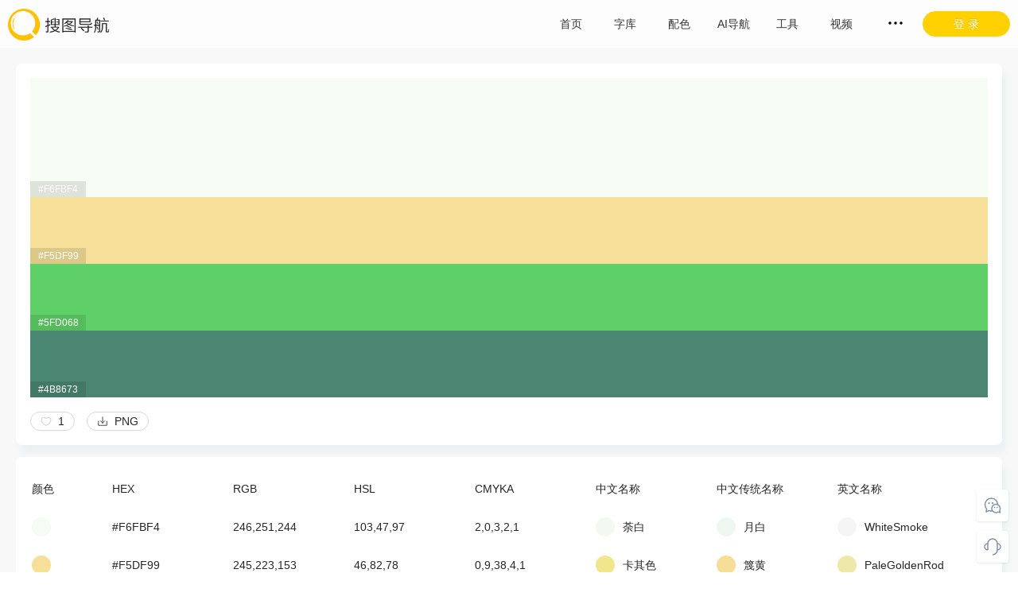

--- FILE ---
content_type: text/html; charset=utf-8
request_url: https://www.91sotu.com/color/6296ba14816169038519c253
body_size: 6711
content:
<!DOCTYPE html><html lang="zh-CN"><head><meta charSet="utf-8"/><meta http-equiv="X-UA-Compatible" content="IE=edge"/><meta http-equiv="X-UA-Compatible" content="chrome=1"/><meta name="googlebot" content="all"/><meta name="baiduspider" content="all"/><meta name="yes" content="apple-mobile-web-app-capable"/><meta name="renderer" content="webkit|ie-comp|ie-stand"/><meta charSet="utf-8"/><title>荼白、卡其色、草绿、苍翠配色板-搜图导航</title><meta name="keywords" content="荼白,卡其色,草绿,苍翠"/><meta name="description" content="此配色板由4种色彩组成，中文名称:荼白、卡其色、草绿、苍翠，传统色彩名称:月白、篾黄、蔻梢绿、亚丁绿，英文名称:WhiteSmoke、PaleGoldenRod、emerald、SeaGreen，二进制色值：#F6FBF4、#F5DF99、#5FD068、#4B8673。可直接使用在插画、UI、网页、电商、包装等等设计上。"/><meta name="viewport" content="width=device-width,height=device-height,maximum-scale=1.0,user-scalable=no"/><meta name="next-head-count" content="5"/><link rel="preload" href="https://91sotu.6label.com/_next/static/css/e9ea72a8e59407aee0ec.css" as="style"/><link rel="stylesheet" href="https://91sotu.6label.com/_next/static/css/e9ea72a8e59407aee0ec.css" data-n-g=""/><link rel="preload" href="https://91sotu.6label.com/_next/static/css/238f7279108788447c92.css" as="style"/><link rel="stylesheet" href="https://91sotu.6label.com/_next/static/css/238f7279108788447c92.css" data-n-p=""/><link rel="preload" href="https://91sotu.6label.com/_next/static/css/4d3bb3fa105b13ac2139.css" as="style"/><link rel="stylesheet" href="https://91sotu.6label.com/_next/static/css/4d3bb3fa105b13ac2139.css" data-n-p=""/><link rel="preload" href="https://91sotu.6label.com/_next/static/css/3271228e3ee65dab9061.css" as="style"/><link rel="stylesheet" href="https://91sotu.6label.com/_next/static/css/3271228e3ee65dab9061.css" data-n-p=""/><noscript data-n-css=""></noscript><script defer="" nomodule="" src="https://91sotu.6label.com/_next/static/chunks/polyfills-b69b38e0e606287ba003.js"></script><script src="https://91sotu.6label.com/_next/static/chunks/webpack-57e2dbb980d5b2eba95e.js" defer=""></script><script src="https://91sotu.6label.com/_next/static/chunks/framework-762a34b97772773acec7.js" defer=""></script><script src="https://91sotu.6label.com/_next/static/chunks/main-f48bffdf34b94f10eb2e.js" defer=""></script><script src="https://91sotu.6label.com/_next/static/chunks/pages/_app-66d3e75de840ca489071.js" defer=""></script><script src="https://91sotu.6label.com/_next/static/chunks/7585-e2d988dd61730c17d543.js" defer=""></script><script src="https://91sotu.6label.com/_next/static/chunks/9849-4a2c07c93d5163466e15.js" defer=""></script><script src="https://91sotu.6label.com/_next/static/chunks/1987-61caa97c116e9d355548.js" defer=""></script><script src="https://91sotu.6label.com/_next/static/chunks/5244-821e34b5fefb714eee3a.js" defer=""></script><script src="https://91sotu.6label.com/_next/static/chunks/5960-c43e9eb2c53a5f20210a.js" defer=""></script><script src="https://91sotu.6label.com/_next/static/chunks/5593-4920555ce52dde9d69d7.js" defer=""></script><script src="https://91sotu.6label.com/_next/static/chunks/pages/color/%5Bid%5D-27fe80692634248d9eb3.js" defer=""></script><script src="https://91sotu.6label.com/_next/static/1758768459611/_buildManifest.js" defer=""></script><script src="https://91sotu.6label.com/_next/static/1758768459611/_ssgManifest.js" defer=""></script></head><body><div id="__next"><div class="Header_header__175Or"><div class="ant-row"><div style="flex:0 0 160px" class="ant-col logo"><img src="/logo.png" alt="搜图导航"/></div><div style="flex:auto" class="ant-col Header_nav__1mDv7"><div class="ant-row" style="width:476px"><div style="flex:0 0 68px" class="ant-col"><a title="首页" href="/">首页</a></div><div style="flex:0 0 68px" class="ant-col"><a title="字库" href="/font">字库</a></div><div style="flex:0 0 68px" class="ant-col"><a title="配色" href="/colors/plate">配色</a></div><div style="flex:0 0 68px" class="ant-col"><a href="https://www.ai-dh.com" title="AI导航" target="_blank">AI导航</a></div><div style="flex:0 0 68px" class="ant-col"><a href="https://www.67tool.com" title="工具" target="_blank">工具</a></div><div style="flex:0 0 68px" class="ant-col"><a href="https://www.aewz.com" title="视频" target="_blank">视频</a></div></div></div><div style="flex:0 0 110px" class="ant-col"><button type="button" class="ant-btn ant-btn-round ant-btn-primary ant-btn-block sign"><span>登 录</span></button></div></div></div><div class="id_details__Yuap9"><div class="content"><div class="ant-row items" style="margin-left:-8px;margin-right:-8px;margin-top:-8px;margin-bottom:-8px"><div style="padding-left:8px;padding-right:8px;padding-top:8px;padding-bottom:8px" class="ant-col ant-col-2">颜色</div><div style="padding-left:8px;padding-right:8px;padding-top:8px;padding-bottom:8px" class="ant-col ant-col-3">HEX</div><div style="padding-left:8px;padding-right:8px;padding-top:8px;padding-bottom:8px" class="ant-col ant-col-3">RGB</div><div style="padding-left:8px;padding-right:8px;padding-top:8px;padding-bottom:8px" class="ant-col ant-col-3">HSL</div><div style="padding-left:8px;padding-right:8px;padding-top:8px;padding-bottom:8px" class="ant-col ant-col-3">CMYKA</div><div style="padding-left:8px;padding-right:8px;padding-top:8px;padding-bottom:8px" class="ant-col ant-col-3">中文名称</div><div style="padding-left:8px;padding-right:8px;padding-top:8px;padding-bottom:8px" class="ant-col ant-col-3">中文传统名称</div><div style="padding-left:8px;padding-right:8px;padding-top:8px;padding-bottom:8px" class="ant-col ant-col-4">英文名称</div></div><div class="ant-row items" style="margin-left:-8px;margin-right:-8px;margin-top:-8px;margin-bottom:-8px"><div style="padding-left:8px;padding-right:8px;padding-top:8px;padding-bottom:8px" class="ant-col ant-col-2"><div class="color-bg" style="background-color:#F6FBF4"></div></div><div style="padding-left:8px;padding-right:8px;padding-top:8px;padding-bottom:8px" class="ant-col ant-col-3">#F6FBF4</div><div style="padding-left:8px;padding-right:8px;padding-top:8px;padding-bottom:8px" class="ant-col ant-col-3">246,251,244</div><div style="padding-left:8px;padding-right:8px;padding-top:8px;padding-bottom:8px" class="ant-col ant-col-3">103,47,97</div><div style="padding-left:8px;padding-right:8px;padding-top:8px;padding-bottom:8px" class="ant-col ant-col-3">2,0,3,2,1</div><div style="padding-left:8px;padding-right:8px;padding-top:8px;padding-bottom:8px" class="ant-col ant-col-3"><div class="color-bg" style="background-color:#f3f8f0"></div>荼白</div><div style="padding-left:8px;padding-right:8px;padding-top:8px;padding-bottom:8px" class="ant-col ant-col-3"><div class="color-bg" style="background-color:#eef7f2"></div>月白</div><div style="padding-left:8px;padding-right:8px;padding-top:8px;padding-bottom:8px" class="ant-col ant-col-4"><div class="color-bg" style="background-color:#F5F5F5"></div>WhiteSmoke</div></div><div class="ant-row items" style="margin-left:-8px;margin-right:-8px;margin-top:-8px;margin-bottom:-8px"><div style="padding-left:8px;padding-right:8px;padding-top:8px;padding-bottom:8px" class="ant-col ant-col-2"><div class="color-bg" style="background-color:#F5DF99"></div></div><div style="padding-left:8px;padding-right:8px;padding-top:8px;padding-bottom:8px" class="ant-col ant-col-3">#F5DF99</div><div style="padding-left:8px;padding-right:8px;padding-top:8px;padding-bottom:8px" class="ant-col ant-col-3">245,223,153</div><div style="padding-left:8px;padding-right:8px;padding-top:8px;padding-bottom:8px" class="ant-col ant-col-3">46,82,78</div><div style="padding-left:8px;padding-right:8px;padding-top:8px;padding-bottom:8px" class="ant-col ant-col-3">0,9,38,4,1</div><div style="padding-left:8px;padding-right:8px;padding-top:8px;padding-bottom:8px" class="ant-col ant-col-3"><div class="color-bg" style="background-color:#F0E68C"></div>卡其色</div><div style="padding-left:8px;padding-right:8px;padding-top:8px;padding-bottom:8px" class="ant-col ant-col-3"><div class="color-bg" style="background-color:#f7de98"></div>篾黄</div><div style="padding-left:8px;padding-right:8px;padding-top:8px;padding-bottom:8px" class="ant-col ant-col-4"><div class="color-bg" style="background-color:#EEE8AA"></div>PaleGoldenRod</div></div><div class="ant-row items" style="margin-left:-8px;margin-right:-8px;margin-top:-8px;margin-bottom:-8px"><div style="padding-left:8px;padding-right:8px;padding-top:8px;padding-bottom:8px" class="ant-col ant-col-2"><div class="color-bg" style="background-color:#5FD068"></div></div><div style="padding-left:8px;padding-right:8px;padding-top:8px;padding-bottom:8px" class="ant-col ant-col-3">#5FD068</div><div style="padding-left:8px;padding-right:8px;padding-top:8px;padding-bottom:8px" class="ant-col ant-col-3">95,208,104</div><div style="padding-left:8px;padding-right:8px;padding-top:8px;padding-bottom:8px" class="ant-col ant-col-3">125,55,59</div><div style="padding-left:8px;padding-right:8px;padding-top:8px;padding-bottom:8px" class="ant-col ant-col-3">54,0,50,18,1</div><div style="padding-left:8px;padding-right:8px;padding-top:8px;padding-bottom:8px" class="ant-col ant-col-3"><div class="color-bg" style="background-color:#40de5a"></div>草绿</div><div style="padding-left:8px;padding-right:8px;padding-top:8px;padding-bottom:8px" class="ant-col ant-col-3"><div class="color-bg" style="background-color:#5dbe8a"></div>蔻梢绿</div><div style="padding-left:8px;padding-right:8px;padding-top:8px;padding-bottom:8px" class="ant-col ant-col-4"><div class="color-bg" style="background-color:#50C878"></div>emerald</div></div><div class="ant-row items" style="margin-left:-8px;margin-right:-8px;margin-top:-8px;margin-bottom:-8px"><div style="padding-left:8px;padding-right:8px;padding-top:8px;padding-bottom:8px" class="ant-col ant-col-2"><div class="color-bg" style="background-color:#4B8673"></div></div><div style="padding-left:8px;padding-right:8px;padding-top:8px;padding-bottom:8px" class="ant-col ant-col-3">#4B8673</div><div style="padding-left:8px;padding-right:8px;padding-top:8px;padding-bottom:8px" class="ant-col ant-col-3">75,134,115</div><div style="padding-left:8px;padding-right:8px;padding-top:8px;padding-bottom:8px" class="ant-col ant-col-3">161,28,41</div><div style="padding-left:8px;padding-right:8px;padding-top:8px;padding-bottom:8px" class="ant-col ant-col-3">44,0,14,47,1</div><div style="padding-left:8px;padding-right:8px;padding-top:8px;padding-bottom:8px" class="ant-col ant-col-3"><div class="color-bg" style="background-color:#519a73"></div>苍翠</div><div style="padding-left:8px;padding-right:8px;padding-top:8px;padding-bottom:8px" class="ant-col ant-col-3"><div class="color-bg" style="background-color:#428675"></div>亚丁绿</div><div style="padding-left:8px;padding-right:8px;padding-top:8px;padding-bottom:8px" class="ant-col ant-col-4"><div class="color-bg" style="background-color:#2E8B57"></div>SeaGreen</div></div></div><h3>相关配色</h3><div class="ant-row id_itemsPlate__1rTIu" style="margin-left:-10px;margin-right:-10px;margin-top:-10px;margin-bottom:-10px"><div style="padding-left:10px;padding-right:10px;padding-top:10px;padding-bottom:10px" class="ant-col ant-col-xs-24 ant-col-sm-24 ant-col-md-12 ant-col-lg-8 ant-col-xl-6"><div><div class="ant-card Color_plate__2yzc0"><div class="ant-card-body"><a style="background-color:#ddeedf" target="_blank" href="/color/5dad7e8ed3fab44c44106c0e"><span>#ddeedf</span></a><a style="background-color:#8bc34a" target="_blank" href="/color/5dad7e8ed3fab44c44106c0e"><span>#8bc34a</span></a><a style="background-color:#388e3c" target="_blank" href="/color/5dad7e8ed3fab44c44106c0e"><span>#388e3c</span></a><a style="background-color:#f2f9f1" target="_blank" href="/color/5dad7e8ed3fab44c44106c0e"><span>#f2f9f1</span></a><div class="ant-row" style="padding-top:18px"><div class="ant-col ant-col-12"><button type="button" class="ant-btn ant-btn-round ant-btn-default ant-btn-sm"><span class="i-icon i-icon-like"><svg width="14" height="14" viewBox="0 0 48 48" fill="none"><path d="M15 8C8.92487 8 4 12.9249 4 19C4 30 17 40 24 42.3262C31 40 44 30 44 19C44 12.9249 39.0751 8 33 8C29.2797 8 25.9907 9.8469 24 12.6738C22.0093 9.8469 18.7203 8 15 8Z" fill="none" stroke="#d9d9d9" stroke-width="4" stroke-linecap="round" stroke-linejoin="round"></path></svg></span><span>  2</span></button></div><div style="text-align:right" class="ant-col ant-col-12">5 年前</div></div></div></div></div></div><div style="padding-left:10px;padding-right:10px;padding-top:10px;padding-bottom:10px" class="ant-col ant-col-xs-24 ant-col-sm-24 ant-col-md-12 ant-col-lg-8 ant-col-xl-6"><div><div class="ant-card Color_plate__2yzc0"><div class="ant-card-body"><a style="background-color:#5c715e" target="_blank" href="/color/5dad7e8ed3fab44c44106c40"><span>#5c715e</span></a><a style="background-color:#b6cdbd" target="_blank" href="/color/5dad7e8ed3fab44c44106c40"><span>#b6cdbd</span></a><a style="background-color:#ddeedf" target="_blank" href="/color/5dad7e8ed3fab44c44106c40"><span>#ddeedf</span></a><a style="background-color:#f2f9f1" target="_blank" href="/color/5dad7e8ed3fab44c44106c40"><span>#f2f9f1</span></a><div class="ant-row" style="padding-top:18px"><div class="ant-col ant-col-12"><button type="button" class="ant-btn ant-btn-round ant-btn-default ant-btn-sm"><span class="i-icon i-icon-like"><svg width="14" height="14" viewBox="0 0 48 48" fill="none"><path d="M15 8C8.92487 8 4 12.9249 4 19C4 30 17 40 24 42.3262C31 40 44 30 44 19C44 12.9249 39.0751 8 33 8C29.2797 8 25.9907 9.8469 24 12.6738C22.0093 9.8469 18.7203 8 15 8Z" fill="none" stroke="#d9d9d9" stroke-width="4" stroke-linecap="round" stroke-linejoin="round"></path></svg></span><span>  3</span></button></div><div style="text-align:right" class="ant-col ant-col-12">5 年前</div></div></div></div></div></div><div style="padding-left:10px;padding-right:10px;padding-top:10px;padding-bottom:10px" class="ant-col ant-col-xs-24 ant-col-sm-24 ant-col-md-12 ant-col-lg-8 ant-col-xl-6"><div><div class="ant-card Color_plate__2yzc0"><div class="ant-card-body"><a style="background-color:#f8fceb" target="_blank" href="/color/5dad7e8ed3fab44c44106d8c"><span>#f8fceb</span></a><a style="background-color:#f6f7d3" target="_blank" href="/color/5dad7e8ed3fab44c44106d8c"><span>#f6f7d3</span></a><a style="background-color:#495664" target="_blank" href="/color/5dad7e8ed3fab44c44106d8c"><span>#495664</span></a><a style="background-color:#333c4a" target="_blank" href="/color/5dad7e8ed3fab44c44106d8c"><span>#333c4a</span></a><div class="ant-row" style="padding-top:18px"><div class="ant-col ant-col-12"><button type="button" class="ant-btn ant-btn-round ant-btn-default ant-btn-sm"><span class="i-icon i-icon-like"><svg width="14" height="14" viewBox="0 0 48 48" fill="none"><path d="M15 8C8.92487 8 4 12.9249 4 19C4 30 17 40 24 42.3262C31 40 44 30 44 19C44 12.9249 39.0751 8 33 8C29.2797 8 25.9907 9.8469 24 12.6738C22.0093 9.8469 18.7203 8 15 8Z" fill="none" stroke="#d9d9d9" stroke-width="4" stroke-linecap="round" stroke-linejoin="round"></path></svg></span><span>  0</span></button></div><div style="text-align:right" class="ant-col ant-col-12">5 年前</div></div></div></div></div></div><div style="padding-left:10px;padding-right:10px;padding-top:10px;padding-bottom:10px" class="ant-col ant-col-xs-24 ant-col-sm-24 ant-col-md-12 ant-col-lg-8 ant-col-xl-6"><div><div class="ant-card Color_plate__2yzc0"><div class="ant-card-body"><a style="background-color:#f1f2eb" target="_blank" href="/color/5dad7e8ed3fab44c44106e01"><span>#f1f2eb</span></a><a style="background-color:#b9e3c6" target="_blank" href="/color/5dad7e8ed3fab44c44106e01"><span>#b9e3c6</span></a><a style="background-color:#1c7293" target="_blank" href="/color/5dad7e8ed3fab44c44106e01"><span>#1c7293</span></a><a style="background-color:#272932" target="_blank" href="/color/5dad7e8ed3fab44c44106e01"><span>#272932</span></a><div class="ant-row" style="padding-top:18px"><div class="ant-col ant-col-12"><button type="button" class="ant-btn ant-btn-round ant-btn-default ant-btn-sm"><span class="i-icon i-icon-like"><svg width="14" height="14" viewBox="0 0 48 48" fill="none"><path d="M15 8C8.92487 8 4 12.9249 4 19C4 30 17 40 24 42.3262C31 40 44 30 44 19C44 12.9249 39.0751 8 33 8C29.2797 8 25.9907 9.8469 24 12.6738C22.0093 9.8469 18.7203 8 15 8Z" fill="none" stroke="#d9d9d9" stroke-width="4" stroke-linecap="round" stroke-linejoin="round"></path></svg></span><span>  0</span></button></div><div style="text-align:right" class="ant-col ant-col-12">5 年前</div></div></div></div></div></div><div style="padding-left:10px;padding-right:10px;padding-top:10px;padding-bottom:10px" class="ant-col ant-col-xs-24 ant-col-sm-24 ant-col-md-12 ant-col-lg-8 ant-col-xl-6"><div><div class="ant-card Color_plate__2yzc0"><div class="ant-card-body"><a style="background-color:#dbd7cb" target="_blank" href="/color/5dad7e8fd3fab44c44106fc6"><span>#dbd7cb</span></a><a style="background-color:#f2f3ee" target="_blank" href="/color/5dad7e8fd3fab44c44106fc6"><span>#f2f3ee</span></a><a style="background-color:#b1d1c5" target="_blank" href="/color/5dad7e8fd3fab44c44106fc6"><span>#b1d1c5</span></a><a style="background-color:#cb9b42" target="_blank" href="/color/5dad7e8fd3fab44c44106fc6"><span>#cb9b42</span></a><div class="ant-row" style="padding-top:18px"><div class="ant-col ant-col-12"><button type="button" class="ant-btn ant-btn-round ant-btn-default ant-btn-sm"><span class="i-icon i-icon-like"><svg width="14" height="14" viewBox="0 0 48 48" fill="none"><path d="M15 8C8.92487 8 4 12.9249 4 19C4 30 17 40 24 42.3262C31 40 44 30 44 19C44 12.9249 39.0751 8 33 8C29.2797 8 25.9907 9.8469 24 12.6738C22.0093 9.8469 18.7203 8 15 8Z" fill="none" stroke="#d9d9d9" stroke-width="4" stroke-linecap="round" stroke-linejoin="round"></path></svg></span><span>  3</span></button></div><div style="text-align:right" class="ant-col ant-col-12">5 年前</div></div></div></div></div></div><div style="padding-left:10px;padding-right:10px;padding-top:10px;padding-bottom:10px" class="ant-col ant-col-xs-24 ant-col-sm-24 ant-col-md-12 ant-col-lg-8 ant-col-xl-6"><div><div class="ant-card Color_plate__2yzc0"><div class="ant-card-body"><a style="background-color:#f5fbf1" target="_blank" href="/color/5dad7e8fd3fab44c44106fcf"><span>#f5fbf1</span></a><a style="background-color:#f6a7ba" target="_blank" href="/color/5dad7e8fd3fab44c44106fcf"><span>#f6a7ba</span></a><a style="background-color:#feb9c8" target="_blank" href="/color/5dad7e8fd3fab44c44106fcf"><span>#feb9c8</span></a><a style="background-color:#d2f3e0" target="_blank" href="/color/5dad7e8fd3fab44c44106fcf"><span>#d2f3e0</span></a><div class="ant-row" style="padding-top:18px"><div class="ant-col ant-col-12"><button type="button" class="ant-btn ant-btn-round ant-btn-default ant-btn-sm"><span class="i-icon i-icon-like"><svg width="14" height="14" viewBox="0 0 48 48" fill="none"><path d="M15 8C8.92487 8 4 12.9249 4 19C4 30 17 40 24 42.3262C31 40 44 30 44 19C44 12.9249 39.0751 8 33 8C29.2797 8 25.9907 9.8469 24 12.6738C22.0093 9.8469 18.7203 8 15 8Z" fill="none" stroke="#d9d9d9" stroke-width="4" stroke-linecap="round" stroke-linejoin="round"></path></svg></span><span>  6</span></button></div><div style="text-align:right" class="ant-col ant-col-12">5 年前</div></div></div></div></div></div><div style="padding-left:10px;padding-right:10px;padding-top:10px;padding-bottom:10px" class="ant-col ant-col-xs-24 ant-col-sm-24 ant-col-md-12 ant-col-lg-8 ant-col-xl-6"><div><div class="ant-card Color_plate__2yzc0"><div class="ant-card-body"><a style="background-color:#301781" target="_blank" href="/color/5dad7e8fd3fab44c44107018"><span>#301781</span></a><a style="background-color:#615dec" target="_blank" href="/color/5dad7e8fd3fab44c44107018"><span>#615dec</span></a><a style="background-color:#76e2f4" target="_blank" href="/color/5dad7e8fd3fab44c44107018"><span>#76e2f4</span></a><a style="background-color:#f4f4ec" target="_blank" href="/color/5dad7e8fd3fab44c44107018"><span>#f4f4ec</span></a><div class="ant-row" style="padding-top:18px"><div class="ant-col ant-col-12"><button type="button" class="ant-btn ant-btn-round ant-btn-default ant-btn-sm"><span class="i-icon i-icon-like"><svg width="14" height="14" viewBox="0 0 48 48" fill="none"><path d="M15 8C8.92487 8 4 12.9249 4 19C4 30 17 40 24 42.3262C31 40 44 30 44 19C44 12.9249 39.0751 8 33 8C29.2797 8 25.9907 9.8469 24 12.6738C22.0093 9.8469 18.7203 8 15 8Z" fill="none" stroke="#d9d9d9" stroke-width="4" stroke-linecap="round" stroke-linejoin="round"></path></svg></span><span>  1</span></button></div><div style="text-align:right" class="ant-col ant-col-12">5 年前</div></div></div></div></div></div><div style="padding-left:10px;padding-right:10px;padding-top:10px;padding-bottom:10px" class="ant-col ant-col-xs-24 ant-col-sm-24 ant-col-md-12 ant-col-lg-8 ant-col-xl-6"><div><div class="ant-card Color_plate__2yzc0"><div class="ant-card-body"><a style="background-color:#2b3752" target="_blank" href="/color/5dad7e8fd3fab44c4410705f"><span>#2b3752</span></a><a style="background-color:#2e6e65" target="_blank" href="/color/5dad7e8fd3fab44c4410705f"><span>#2e6e65</span></a><a style="background-color:#86ee60" target="_blank" href="/color/5dad7e8fd3fab44c4410705f"><span>#86ee60</span></a><a style="background-color:#f4f7ed" target="_blank" href="/color/5dad7e8fd3fab44c4410705f"><span>#f4f7ed</span></a><div class="ant-row" style="padding-top:18px"><div class="ant-col ant-col-12"><button type="button" class="ant-btn ant-btn-round ant-btn-default ant-btn-sm"><span class="i-icon i-icon-like"><svg width="14" height="14" viewBox="0 0 48 48" fill="none"><path d="M15 8C8.92487 8 4 12.9249 4 19C4 30 17 40 24 42.3262C31 40 44 30 44 19C44 12.9249 39.0751 8 33 8C29.2797 8 25.9907 9.8469 24 12.6738C22.0093 9.8469 18.7203 8 15 8Z" fill="none" stroke="#d9d9d9" stroke-width="4" stroke-linecap="round" stroke-linejoin="round"></path></svg></span><span>  0</span></button></div><div style="text-align:right" class="ant-col ant-col-12">5 年前</div></div></div></div></div></div><div style="padding-left:10px;padding-right:10px;padding-top:10px;padding-bottom:10px" class="ant-col ant-col-xs-24 ant-col-sm-24 ant-col-md-12 ant-col-lg-8 ant-col-xl-6"><div><div class="ant-card Color_plate__2yzc0"><div class="ant-card-body"><a style="background-color:#f3fbf1" target="_blank" href="/color/5dad7e8fd3fab44c441071b4"><span>#f3fbf1</span></a><a style="background-color:#d1e4d1" target="_blank" href="/color/5dad7e8fd3fab44c441071b4"><span>#d1e4d1</span></a><a style="background-color:#98b4a6" target="_blank" href="/color/5dad7e8fd3fab44c441071b4"><span>#98b4a6</span></a><a style="background-color:#64868e" target="_blank" href="/color/5dad7e8fd3fab44c441071b4"><span>#64868e</span></a><div class="ant-row" style="padding-top:18px"><div class="ant-col ant-col-12"><button type="button" class="ant-btn ant-btn-round ant-btn-default ant-btn-sm"><span class="i-icon i-icon-like"><svg width="14" height="14" viewBox="0 0 48 48" fill="none"><path d="M15 8C8.92487 8 4 12.9249 4 19C4 30 17 40 24 42.3262C31 40 44 30 44 19C44 12.9249 39.0751 8 33 8C29.2797 8 25.9907 9.8469 24 12.6738C22.0093 9.8469 18.7203 8 15 8Z" fill="none" stroke="#d9d9d9" stroke-width="4" stroke-linecap="round" stroke-linejoin="round"></path></svg></span><span>  5</span></button></div><div style="text-align:right" class="ant-col ant-col-12">5 年前</div></div></div></div></div></div><div style="padding-left:10px;padding-right:10px;padding-top:10px;padding-bottom:10px" class="ant-col ant-col-xs-24 ant-col-sm-24 ant-col-md-12 ant-col-lg-8 ant-col-xl-6"><div><div class="ant-card Color_plate__2yzc0"><div class="ant-card-body"><a style="background-color:#bdc6b8" target="_blank" href="/color/5dad7e8fd3fab44c441071d2"><span>#bdc6b8</span></a><a style="background-color:#ebf5ee" target="_blank" href="/color/5dad7e8fd3fab44c441071d2"><span>#ebf5ee</span></a><a style="background-color:#bce0da" target="_blank" href="/color/5dad7e8fd3fab44c441071d2"><span>#bce0da</span></a><a style="background-color:#921224" target="_blank" href="/color/5dad7e8fd3fab44c441071d2"><span>#921224</span></a><div class="ant-row" style="padding-top:18px"><div class="ant-col ant-col-12"><button type="button" class="ant-btn ant-btn-round ant-btn-default ant-btn-sm"><span class="i-icon i-icon-like"><svg width="14" height="14" viewBox="0 0 48 48" fill="none"><path d="M15 8C8.92487 8 4 12.9249 4 19C4 30 17 40 24 42.3262C31 40 44 30 44 19C44 12.9249 39.0751 8 33 8C29.2797 8 25.9907 9.8469 24 12.6738C22.0093 9.8469 18.7203 8 15 8Z" fill="none" stroke="#d9d9d9" stroke-width="4" stroke-linecap="round" stroke-linejoin="round"></path></svg></span><span>  1</span></button></div><div style="text-align:right" class="ant-col ant-col-12">5 年前</div></div></div></div></div></div><div style="padding-left:10px;padding-right:10px;padding-top:10px;padding-bottom:10px" class="ant-col ant-col-xs-24 ant-col-sm-24 ant-col-md-12 ant-col-lg-8 ant-col-xl-6"><div><div class="ant-card Color_plate__2yzc0"><div class="ant-card-body"><a style="background-color:#f5f9ee" target="_blank" href="/color/5dad7e8fd3fab44c44107202"><span>#f5f9ee</span></a><a style="background-color:#eef2e2" target="_blank" href="/color/5dad7e8fd3fab44c44107202"><span>#eef2e2</span></a><a style="background-color:#f8da5b" target="_blank" href="/color/5dad7e8fd3fab44c44107202"><span>#f8da5b</span></a><a style="background-color:#247291" target="_blank" href="/color/5dad7e8fd3fab44c44107202"><span>#247291</span></a><div class="ant-row" style="padding-top:18px"><div class="ant-col ant-col-12"><button type="button" class="ant-btn ant-btn-round ant-btn-default ant-btn-sm"><span class="i-icon i-icon-like"><svg width="14" height="14" viewBox="0 0 48 48" fill="none"><path d="M15 8C8.92487 8 4 12.9249 4 19C4 30 17 40 24 42.3262C31 40 44 30 44 19C44 12.9249 39.0751 8 33 8C29.2797 8 25.9907 9.8469 24 12.6738C22.0093 9.8469 18.7203 8 15 8Z" fill="none" stroke="#d9d9d9" stroke-width="4" stroke-linecap="round" stroke-linejoin="round"></path></svg></span><span>  0</span></button></div><div style="text-align:right" class="ant-col ant-col-12">5 年前</div></div></div></div></div></div><div style="padding-left:10px;padding-right:10px;padding-top:10px;padding-bottom:10px" class="ant-col ant-col-xs-24 ant-col-sm-24 ant-col-md-12 ant-col-lg-8 ant-col-xl-6"><div><div class="ant-card Color_plate__2yzc0"><div class="ant-card-body"><a style="background-color:#8cbeaa" target="_blank" href="/color/5dad7e8fd3fab44c44107212"><span>#8cbeaa</span></a><a style="background-color:#f09027" target="_blank" href="/color/5dad7e8fd3fab44c44107212"><span>#f09027</span></a><a style="background-color:#b5592a" target="_blank" href="/color/5dad7e8fd3fab44c44107212"><span>#b5592a</span></a><a style="background-color:#f0f2eb" target="_blank" href="/color/5dad7e8fd3fab44c44107212"><span>#f0f2eb</span></a><div class="ant-row" style="padding-top:18px"><div class="ant-col ant-col-12"><button type="button" class="ant-btn ant-btn-round ant-btn-default ant-btn-sm"><span class="i-icon i-icon-like"><svg width="14" height="14" viewBox="0 0 48 48" fill="none"><path d="M15 8C8.92487 8 4 12.9249 4 19C4 30 17 40 24 42.3262C31 40 44 30 44 19C44 12.9249 39.0751 8 33 8C29.2797 8 25.9907 9.8469 24 12.6738C22.0093 9.8469 18.7203 8 15 8Z" fill="none" stroke="#d9d9d9" stroke-width="4" stroke-linecap="round" stroke-linejoin="round"></path></svg></span><span>  0</span></button></div><div style="text-align:right" class="ant-col ant-col-12">5 年前</div></div></div></div></div></div></div></div><div class="Footer_footer__Bcqmv"><div class="content"><div class="ant-row text" style="margin-top:-10px;margin-bottom:-10px"><div style="padding-top:10px;padding-bottom:10px" class="ant-col ant-col-xs-24 ant-col-sm-24 ant-col-md-12 ant-col-lg-12 ant-col-xl-12"><p>搜图导航，用心做最好用、最专业的设计师导航<br/>希望给每位设计师最好的设计体验<br/>上线以来服务了140万+设计师<br/>至今浏览量达到1200万+次<br/>聚合搜索一站式解决您的搜图需求</p></div></div></div><div class="copyright">Copyright ©2018-2024 搜图导航 All rights reserved<!-- --> <a href="https://beian.miit.gov.cn" rel="nofollow" target="_blank">粤ICP备18045117号</a></div></div></div><script id="__NEXT_DATA__" type="application/json">{"props":{"initialProps":{"pageProps":{"item":{"colors":["#F6FBF4","#F5DF99","#5FD068","#4B8673"],"tags":["荼白","卡其色","草绿","苍翠"],"tags_en":["WhiteSmoke","PaleGoldenRod","emerald","SeaGreen"],"tags_td":["月白","篾黄","蔻梢绿","亚丁绿"],"near_colors":["#f3f8f0","#F0E68C","#40de5a","#519a73"],"near_colors_en":["#F5F5F5","#EEE8AA","#50C878","#2E8B57"],"near_colors_td":["#eef7f2","#f7de98","#5dbe8a","#428675"],"like":1,"likes":[],"style":[],"download":0,"visit":1097,"_id":"6296ba14816169038519c253","type":1,"is_delete":true,"creat_date":"2022-06-01 09:00:04","update_date":"2022-06-01 09:00:04","timestamp":1654045204,"__v":0,"like_status":false},"list":[{"colors":["#ddeedf","#8bc34a","#388e3c","#f2f9f1"],"tags":["鸭卵青","豆青","海藻绿","荼白"],"tags_en":["GainsBoro","YellowGreen","SeaGreen","HoneyDew"],"tags_td":["艾背绿","芽绿","宫殿绿","月白"],"near_colors":["#dfede8","#95ce53","#2E8B57","#f3f8f0"],"near_colors_en":["#DCDCDC","#9ACD32","#2E8B57","#F0FFF0"],"near_colors_td":["#dfecd5","#96c24e","#20894d","#eef7f2"],"like":2,"likes":[],"style":[],"download":0,"visit":1595,"_id":"5dad7e8ed3fab44c44106c0e","creat_date":"2020-11-03 00:00:00","update_date":"2020-11-03 00:00:00","timestamp":1604332800,"is_delete":true,"type":1,"__v":0,"translate":true,"like_status":false,"date":"5 年前","is":false},{"colors":["#5c715e","#b6cdbd","#ddeedf","#f2f9f1"],"tags":["昏灰","蟹壳青","鸭卵青","荼白"],"tags_en":["DimGray","Silver","GainsBoro","HoneyDew"],"tags_td":["田螺绿","月影白","艾背绿","月白"],"near_colors":["#696969","#bacdc5","#dfede8","#f3f8f0"],"near_colors_en":["#696969","#C0C0C0","#DCDCDC","#F0FFF0"],"near_colors_td":["#5e665b","#c0c4c3","#dfecd5","#eef7f2"],"like":3,"likes":[],"style":[],"download":0,"visit":1739,"_id":"5dad7e8ed3fab44c44106c40","creat_date":"2020-11-07 00:00:00","update_date":"2020-11-07 00:00:00","timestamp":1604678400,"is_delete":true,"type":1,"__v":0,"translate":true,"like_status":false,"date":"5 年前","is":false},{"colors":["#f8fceb","#f6f7d3","#495664","#333c4a"],"tags":["荼白","浅金菊黄","黛蓝","玄青"],"tags_en":["FloralWhite","LightGoldenRodYellow","IronGray","dimgray"],"tags_td":["汉白玉","乳白","鲸鱼灰","野葡萄紫"],"near_colors":["#f3f8f0","#FAFAD2","#425065","#3c3a4f"],"near_colors_en":["#FFFAF0","#FAFAD2","#625B57","#404040"],"near_colors_td":["#f8f4ed","#f9f4dc","#475164","#302f4b"],"like":0,"likes":[],"style":[],"download":0,"visit":1635,"_id":"5dad7e8ed3fab44c44106d8c","creat_date":"2020-09-15 00:00:00","update_date":"2020-09-15 00:00:00","timestamp":1600099200,"is_delete":true,"type":1,"__v":0,"translate":true,"like_status":false,"date":"5 年前","is":false},{"colors":["#f1f2eb","#b9e3c6","#1c7293","#272932"],"tags":["荼白","青白","天青石蓝","煤黑"],"tags_en":["Linen","HorizonBlue","LapisLazuli","dimgray"],"tags_td":["银白","竹篁绿","搪磁蓝","牛角灰"],"near_colors":["#f3f8f0","#c0ebd6","#26619C","#30241f"],"near_colors_en":["#FAF0E6","#B8DDC8","#26619C","#404040"],"near_colors_td":["#f1f0ed","#b9dec9","#11659a","#2d2e36"],"like":0,"likes":[],"style":[],"download":0,"visit":1690,"_id":"5dad7e8ed3fab44c44106e01","creat_date":"2020-10-09 00:00:00","update_date":"2020-10-09 00:00:00","timestamp":1602172800,"is_delete":true,"type":1,"__v":0,"translate":true,"like_status":false,"date":"5 年前","is":false},{"colors":["#dbd7cb","#f2f3ee","#b1d1c5","#cb9b42"],"tags":["亮灰","荼白","蟹壳青","昏黄"],"tags_en":["LightGray","WhiteSmoke","HorizonBlue","Peru"],"tags_td":["浅灰","银白","竹篁绿","软木黄"],"near_colors":["#D3D3D3","#f3f8f0","#bacdc5","#c79b40"],"near_colors_en":["#D3D3D3","#F5F5F5","#B8DDC8","#CD853F"],"near_colors_td":["#dad4cb","#f1f0ed","#b9dec9","#de9e44"],"like":3,"likes":[],"style":[],"download":0,"visit":1603,"_id":"5dad7e8fd3fab44c44106fc6","creat_date":"2020-10-28 00:00:00","update_date":"2020-10-28 00:00:00","timestamp":1603814400,"is_delete":true,"type":1,"__v":0,"translate":true,"like_status":false,"date":"5 年前","is":false},{"colors":["#f5fbf1","#f6a7ba","#feb9c8","#d2f3e0"],"tags":["荼白","壳黄红","粉色","水绿"],"tags_en":["HoneyDew","ShellPink","LightPink","PaleBlue"],"tags_td":["月白","晶红","姜红","艾背绿"],"near_colors":["#f3f8f0","#FFB3BF","#FFC0CB","#d3f1e7"],"near_colors_en":["#F0FFF0","#FFB3BF","#FFB6C1","#D1EDF2"],"near_colors_td":["#eef7f2","#eea6b7","#eeb8c3","#dfecd5"],"like":6,"likes":[],"style":[],"download":0,"visit":2494,"_id":"5dad7e8fd3fab44c44106fcf","creat_date":"2020-09-27 00:00:00","update_date":"2020-09-27 00:00:00","timestamp":1601136000,"is_delete":true,"type":1,"__v":0,"translate":true,"like_status":false,"date":"5 年前","is":false},{"colors":["#301781","#615dec","#76e2f4","#f4f4ec"],"tags":["藏蓝","中岩蓝","蔚蓝","荼白"],"tags_en":["MidNightBlue","MediumSlateBlue","LightSkyBlue","WhiteSmoke"],"tags_td":["满天星紫","睛蓝","清水蓝","鱼肚白"],"near_colors":["#3a2d7d","#7B68EE","#6ff3ff","#f3f8f0"],"near_colors_en":["#191970","#7B68EE","#87CEFA","#F5F5F5"],"near_colors_td":["#2e317c","#5698c3","#93d5dc","#f7f4ed"],"like":1,"likes":[],"style":[],"download":0,"visit":1542,"_id":"5dad7e8fd3fab44c44107018","creat_date":"2020-10-09 00:00:00","update_date":"2020-10-09 00:00:00","timestamp":1602172800,"is_delete":true,"type":1,"__v":0,"translate":true,"like_status":false,"date":"5 年前","is":false},{"colors":["#2b3752","#2e6e65","#86ee60","#f4f7ed"],"tags":["玄青","黛绿","钴绿","荼白"],"tags_en":["DarkSlateGray","SeaGreen","GrassGreen","WhiteSmoke"],"tags_td":["野葡萄紫","海王绿","水绿","鱼肚白"],"near_colors":["#3c3a4f","#426565","#66FF59","#f3f8f0"],"near_colors_en":["#2F4F4F","#2E8B57","#99E64D","#F5F5F5"],"near_colors_td":["#302f4b","#248067","#8cc269","#f7f4ed"],"like":0,"likes":[],"style":[],"download":0,"visit":1567,"_id":"5dad7e8fd3fab44c4410705f","creat_date":"2020-09-23 00:00:00","update_date":"2020-09-23 00:00:00","timestamp":1600790400,"is_delete":true,"type":1,"__v":0,"translate":true,"like_status":false,"date":"5 年前","is":false},{"colors":["#f3fbf1","#d1e4d1","#98b4a6","#64868e"],"tags":["荼白","亮灰","水色","岩灰"],"tags_en":["HoneyDew","LightGray","DarkGray","SlateGray"],"tags_td":["月白","淡翠绿","浪花绿","晚波蓝"],"near_colors":["#f3f8f0","#D3D3D3","#87aca6","#708090"],"near_colors_en":["#F0FFF0","#D3D3D3","#A9A9A9","#708090"],"near_colors_td":["#eef7f2","#c6dfc8","#92b3a5","#648e93"],"like":5,"likes":[],"style":[],"download":0,"visit":1574,"_id":"5dad7e8fd3fab44c441071b4","creat_date":"2020-09-19 00:00:00","update_date":"2020-09-19 00:00:00","timestamp":1600444800,"is_delete":true,"type":1,"__v":0,"translate":true,"like_status":false,"date":"5 年前","is":false},{"colors":["#bdc6b8","#ebf5ee","#bce0da","#921224"],"tags":["银色","荼白","青白","勃艮第酒红"],"tags_en":["Silver","HoneyDew","Aqua","Burgundy"],"tags_td":["月影白","月白","井天蓝","殷红"],"near_colors":["#C0C0C0","#f3f8f0","#c0ebd6","#800020"],"near_colors_en":["#C0C0C0","#F0FFF0","#AFDFE4","#800020"],"near_colors_td":["#c0c4c3","#eef7f2","#c3d7df","#82111f"],"like":1,"likes":[],"style":[],"download":0,"visit":1573,"_id":"5dad7e8fd3fab44c441071d2","creat_date":"2020-10-25 00:00:00","update_date":"2020-10-25 00:00:00","timestamp":1603555200,"is_delete":true,"type":1,"__v":0,"translate":true,"like_status":false,"date":"5 年前","is":false},{"colors":["#f5f9ee","#eef2e2","#f8da5b","#247291"],"tags":["荼白","缟","雌黄","天青石蓝"],"tags_en":["HoneyDew","Beige","Jasmine","LapisLazuli"],"tags_td":["鱼肚白","嫩菊绿","淡密黄","海军蓝"],"near_colors":["#f3f8f0","#f1ebde","#ffc54a","#26619C"],"near_colors_en":["#F0FFF0","#F5F5DC","#E6C35C","#26619C"],"near_colors_td":["#f7f4ed","#f0f5e5","#f9d367","#346c9c"],"like":0,"likes":[],"style":[],"download":0,"visit":1589,"_id":"5dad7e8fd3fab44c44107202","creat_date":"2020-10-05 00:00:00","update_date":"2020-10-05 00:00:00","timestamp":1601827200,"is_delete":true,"type":1,"__v":0,"translate":true,"like_status":false,"date":"5 年前","is":false},{"colors":["#8cbeaa","#f09027","#b5592a","#f0f2eb"],"tags":["水色","橙色","棕色","荼白"],"tags_en":["DarkSeaGreen","TropicalOrange","Sienna","Linen"],"tags_td":["浪花绿","北瓜黄","蟹蝥红","银白"],"near_colors":["#87aca6","#f98b35","#b15d24","#f3f8f0"],"near_colors_en":["#8FBC8F","#FF8033","#A0522D","#FAF0E6"],"near_colors_td":["#92b3a5","#fc8c23","#b14b28","#f1f0ed"],"like":0,"likes":[],"style":[],"download":0,"visit":1495,"_id":"5dad7e8fd3fab44c44107212","creat_date":"2020-11-02 00:00:00","update_date":"2020-11-02 00:00:00","timestamp":1604246400,"is_delete":true,"type":1,"__v":0,"translate":true,"like_status":false,"date":"5 年前","is":false}],"imgUrl":"https://91sotu.6label.com/file/bg/min/"}},"initialState":{"count":0,"error":false,"lastUpdate":0,"light":false,"placeholderData":null,"isWebp":false,"cdnUrl":"https://91sotu.6label.com","baseUrl":"https://www.91sotu.com","wxConfig":{"AppID":"wx043cb7220c302272","Secret":"fc775311dcab1a727c714dc99b7392bd"},"responsive":{"isXxl":true,"isMd":false,"isSm":false,"isXs":false},"isSwitch":{"icon":true,"tag":true,"brief":true,"data":true},"isBanner":false,"isSearch":false,"isModal":false,"userInfo":{"number":"","name":"","id":""}}},"page":"/color/[id]","query":{"id":"6296ba14816169038519c253"},"buildId":"1758768459611","assetPrefix":"https://91sotu.6label.com","isFallback":false,"customServer":true,"gip":true,"appGip":true,"scriptLoader":[]}</script></body><script type="text/javascript" async="" defer="" src="https://res.wx.qq.com/connect/zh_CN/htmledition/js/wxLogin.js"></script><script async="" defer="" src="https://www.googletagmanager.com/gtag/js?id=G-HD79ND6XDY"></script><script async="" defer="">
                window.dataLayer = window.dataLayer || [];
                function gtag(){dataLayer.push(arguments);}
                gtag('js', new Date());
                gtag('config', 'G-HD79ND6XDY', {
                  page_path: window.location.pathname,
                });</script><script async="" defer="">
        var _hmt = _hmt || [];
        (function() {
          var hm = document.createElement("script");
          hm.src = "https://hm.baidu.com/hm.js?8caa4dd297d8820e180ed83faad99b55";
          var s = document.getElementsByTagName("script")[0];
          s.parentNode.insertBefore(hm, s);
        })();</script><script async="" defer="">
            (function(c,l,a,r,i,t,y){
                c[a]=c[a]||function(){(c[a].q=c[a].q||[]).push(arguments)};
                t=l.createElement(r);t.async=1;t.src="https://www.clarity.ms/tag/"+i;
                y=l.getElementsByTagName(r)[0];y.parentNode.insertBefore(t,y);
            })(window, document, "clarity", "script", "brqeqe7jvx");
       </script></html>

--- FILE ---
content_type: text/css; charset=UTF-8
request_url: https://91sotu.6label.com/_next/static/css/bd140ccda3a96ec259d2.css
body_size: 3643
content:
.ant-list{box-sizing:border-box;margin:0;padding:0;color:rgba(0,0,0,.85);font-size:14px;font-variant:tabular-nums;line-height:1.5715;list-style:none;font-feature-settings:"tnum","tnum";position:relative}.ant-list *{outline:none}.ant-list-pagination{margin-top:24px;text-align:right}.ant-list-pagination .ant-pagination-options{text-align:left}.ant-list-more{margin-top:12px;text-align:center}.ant-list-more button{padding-right:32px;padding-left:32px}.ant-list-spin{min-height:40px;text-align:center}.ant-list-empty-text{padding:16px;color:rgba(0,0,0,.25);font-size:14px;text-align:center}.ant-list-items{margin:0;padding:0;list-style:none}.ant-list-item{display:flex;align-items:center;justify-content:space-between;padding:12px 0;color:rgba(0,0,0,.85)}.ant-list-item-meta{display:flex;flex:1;align-items:flex-start;max-width:100%}.ant-list-item-meta-avatar{margin-right:16px}.ant-list-item-meta-content{flex:1 0;width:0;color:rgba(0,0,0,.85)}.ant-list-item-meta-title{margin-bottom:4px;color:rgba(0,0,0,.85);font-size:14px;line-height:1.5715}.ant-list-item-meta-title>a{color:rgba(0,0,0,.85);transition:all .3s}.ant-list-item-meta-title>a:hover{color:#ffd100}.ant-list-item-meta-description{color:rgba(0,0,0,.45);font-size:14px;line-height:1.5715}.ant-list-item-action{flex:0 0 auto;margin-left:48px;padding:0;font-size:0;list-style:none}.ant-list-item-action>li{position:relative;display:inline-block;padding:0 8px;color:rgba(0,0,0,.45);font-size:14px;line-height:1.5715;text-align:center}.ant-list-item-action>li:first-child{padding-left:0}.ant-list-item-action-split{position:absolute;top:50%;right:0;width:1px;height:14px;margin-top:-7px;background-color:#f0f0f0}.ant-list-footer,.ant-list-header{background:rgba(0,0,0,0)}.ant-list-footer,.ant-list-header{padding-top:12px;padding-bottom:12px}.ant-list-empty{padding:16px 0;color:rgba(0,0,0,.45);font-size:12px;text-align:center}.ant-list-split .ant-list-item{border-bottom:1px solid #f0f0f0}.ant-list-split .ant-list-item:last-child{border-bottom:none}.ant-list-split .ant-list-header{border-bottom:1px solid #f0f0f0}.ant-list-split.ant-list-empty .ant-list-footer{border-top:1px solid #f0f0f0}.ant-list-loading .ant-list-spin-nested-loading{min-height:32px}.ant-list-split.ant-list-something-after-last-item .ant-spin-container>.ant-list-items>.ant-list-item:last-child{border-bottom:1px solid #f0f0f0}.ant-list-lg .ant-list-item{padding:16px 24px}.ant-list-sm .ant-list-item{padding:8px 16px}.ant-list-vertical .ant-list-item{align-items:normal}.ant-list-vertical .ant-list-item-main{display:block;flex:1}.ant-list-vertical .ant-list-item-extra{margin-left:40px}.ant-list-vertical .ant-list-item-meta{margin-bottom:16px}.ant-list-vertical .ant-list-item-meta-title{margin-bottom:12px;color:rgba(0,0,0,.85);font-size:16px;line-height:24px}.ant-list-vertical .ant-list-item-action{margin-top:16px;margin-left:auto}.ant-list-vertical .ant-list-item-action>li{padding:0 16px}.ant-list-vertical .ant-list-item-action>li:first-child{padding-left:0}.ant-list-grid .ant-col>.ant-list-item{display:block;max-width:100%;margin-bottom:16px;padding-top:0;padding-bottom:0;border-bottom:none}.ant-list-item-no-flex{display:block}.ant-list:not(.ant-list-vertical) .ant-list-item-no-flex .ant-list-item-action{float:right}.ant-list-bordered{border:1px solid #d9d9d9;border-radius:4px}.ant-list-bordered .ant-list-footer,.ant-list-bordered .ant-list-header,.ant-list-bordered .ant-list-item{padding-right:24px;padding-left:24px}.ant-list-bordered .ant-list-pagination{margin:16px 24px}.ant-list-bordered.ant-list-sm .ant-list-footer,.ant-list-bordered.ant-list-sm .ant-list-header,.ant-list-bordered.ant-list-sm .ant-list-item{padding:8px 16px}.ant-list-bordered.ant-list-lg .ant-list-footer,.ant-list-bordered.ant-list-lg .ant-list-header,.ant-list-bordered.ant-list-lg .ant-list-item{padding:16px 24px}@media screen and (max-width:768px){.ant-list-item-action,.ant-list-vertical .ant-list-item-extra{margin-left:24px}}@media screen and (max-width:576px){.ant-list-item{flex-wrap:wrap}.ant-list-item-action{margin-left:12px}.ant-list-vertical .ant-list-item{flex-wrap:wrap-reverse}.ant-list-vertical .ant-list-item-main{min-width:220px}.ant-list-vertical .ant-list-item-extra{margin:auto auto 16px}}.ant-list-rtl{direction:rtl;text-align:right}.ant-list-rtl .ReactVirtualized__List .ant-list-item{direction:rtl}.ant-list-rtl .ant-list-pagination{text-align:left}.ant-list-rtl .ant-list-item-meta-avatar{margin-right:0;margin-left:16px}.ant-list-rtl .ant-list-item-action{margin-right:48px;margin-left:0}.ant-list.ant-list-rtl .ant-list-item-action>li:first-child{padding-right:0;padding-left:16px}.ant-list-rtl .ant-list-item-action-split{right:auto;left:0}.ant-list-rtl.ant-list-vertical .ant-list-item-extra{margin-right:40px;margin-left:0}.ant-list-rtl.ant-list-vertical .ant-list-item-action{margin-right:auto}.ant-list-rtl .ant-list-vertical .ant-list-item-action>li:first-child{padding-right:0;padding-left:16px}.ant-list-rtl .ant-list:not(.ant-list-vertical) .ant-list-item-no-flex .ant-list-item-action{float:left}@media screen and (max-width:768px){.ant-list-rtl .ant-list-item-action,.ant-list-rtl .ant-list-vertical .ant-list-item-extra{margin-right:24px;margin-left:0}}@media screen and (max-width:576px){.ant-list-rtl .ant-list-item-action{margin-right:22px;margin-left:0}.ant-list-rtl.ant-list-vertical .ant-list-item-extra{margin:auto auto 16px}}.ant-card{box-sizing:border-box;margin:0;padding:0;color:rgba(0,0,0,.85);font-size:14px;font-variant:tabular-nums;line-height:1.5715;list-style:none;font-feature-settings:"tnum","tnum";position:relative;background:#fff;border-radius:4px}.ant-card-rtl{direction:rtl}.ant-card-hoverable{cursor:pointer;transition:box-shadow .3s,border-color .3s}.ant-card-hoverable:hover{border-color:rgba(0,0,0,0);box-shadow:0 1px 2px -2px rgba(0,0,0,.16),0 3px 6px 0 rgba(0,0,0,.12),0 5px 12px 4px rgba(0,0,0,.09)}.ant-card-bordered{border:1px solid #f0f0f0}.ant-card-head{min-height:48px;margin-bottom:-1px;padding:0 24px;color:rgba(0,0,0,.85);font-weight:500;font-size:16px;background:rgba(0,0,0,0);border-bottom:1px solid #f0f0f0;border-radius:4px 4px 0 0}.ant-card-head:after,.ant-card-head:before{display:table;content:""}.ant-card-head:after{clear:both}.ant-card-head-wrapper{display:flex;align-items:center}.ant-card-head-title{display:inline-block;flex:1;padding:16px 0;overflow:hidden;white-space:nowrap;text-overflow:ellipsis}.ant-card-head-title>.ant-typography,.ant-card-head-title>.ant-typography-edit-content{left:0;margin-top:0;margin-bottom:0}.ant-card-head .ant-tabs{clear:both;margin-bottom:-17px;color:rgba(0,0,0,.85);font-weight:400;font-size:14px}.ant-card-head .ant-tabs-bar{border-bottom:1px solid #f0f0f0}.ant-card-extra{float:right;margin-left:auto;padding:16px 0;color:rgba(0,0,0,.85);font-weight:400;font-size:14px}.ant-card-rtl .ant-card-extra{margin-right:auto;margin-left:0}.ant-card-body{padding:24px}.ant-card-body:after,.ant-card-body:before{display:table;content:""}.ant-card-body:after{clear:both}.ant-card-contain-grid:not(.ant-card-loading) .ant-card-body{margin:-1px 0 0 -1px;padding:0}.ant-card-grid{float:left;width:33.33%;padding:24px;border:0;border-radius:0;box-shadow:1px 0 0 0 #f0f0f0,0 1px 0 0 #f0f0f0,1px 1px 0 0 #f0f0f0,inset 1px 0 0 0 #f0f0f0,inset 0 1px 0 0 #f0f0f0;transition:all .3s}.ant-card-rtl .ant-card-grid{float:right}.ant-card-grid-hoverable:hover{position:relative;z-index:1;box-shadow:0 1px 2px -2px rgba(0,0,0,.16),0 3px 6px 0 rgba(0,0,0,.12),0 5px 12px 4px rgba(0,0,0,.09)}.ant-card-contain-tabs>.ant-card-head .ant-card-head-title{min-height:32px;padding-bottom:0}.ant-card-contain-tabs>.ant-card-head .ant-card-extra{padding-bottom:0}.ant-card-bordered .ant-card-cover{margin-top:-1px;margin-right:-1px;margin-left:-1px}.ant-card-cover>*{display:block;width:100%}.ant-card-cover img{border-radius:4px 4px 0 0}.ant-card-actions{margin:0;padding:0;list-style:none;background:#fff;border-top:1px solid #f0f0f0}.ant-card-actions:after,.ant-card-actions:before{display:table;content:""}.ant-card-actions:after{clear:both}.ant-card-actions>li{float:left;margin:12px 0;color:rgba(0,0,0,.45);text-align:center}.ant-card-rtl .ant-card-actions>li{float:right}.ant-card-actions>li>span{position:relative;display:block;min-width:32px;font-size:14px;line-height:1.5715;cursor:pointer}.ant-card-actions>li>span:hover{color:#ffd100;transition:color .3s}.ant-card-actions>li>span>.anticon,.ant-card-actions>li>span a:not(.ant-btn){display:inline-block;width:100%;color:rgba(0,0,0,.45);line-height:22px;transition:color .3s}.ant-card-actions>li>span>.anticon:hover,.ant-card-actions>li>span a:not(.ant-btn):hover{color:#ffd100}.ant-card-actions>li>span>.anticon{font-size:16px;line-height:22px}.ant-card-actions>li:not(:last-child){border-right:1px solid #f0f0f0}.ant-card-rtl .ant-card-actions>li:not(:last-child){border-right:none;border-left:1px solid #f0f0f0}.ant-card-type-inner .ant-card-head{padding:0 24px;background:#fafafa}.ant-card-type-inner .ant-card-head-title{padding:12px 0;font-size:14px}.ant-card-type-inner .ant-card-body{padding:16px 24px}.ant-card-type-inner .ant-card-extra{padding:13.5px 0}.ant-card-meta{margin:-4px 0}.ant-card-meta:after,.ant-card-meta:before{display:table;content:""}.ant-card-meta:after{clear:both}.ant-card-meta-avatar{float:left;padding-right:16px}.ant-card-rtl .ant-card-meta-avatar{float:right;padding-right:0;padding-left:16px}.ant-card-meta-detail{overflow:hidden}.ant-card-meta-detail>div:not(:last-child){margin-bottom:8px}.ant-card-meta-title{overflow:hidden;color:rgba(0,0,0,.85);font-weight:500;font-size:16px;white-space:nowrap;text-overflow:ellipsis}.ant-card-meta-description{color:rgba(0,0,0,.45)}.ant-card-loading{overflow:hidden}.ant-card-loading .ant-card-body{-webkit-user-select:none;-moz-user-select:none;-ms-user-select:none;user-select:none}.ant-card-loading-content p{margin:0}.ant-card-loading-block{height:14px;margin:4px 0;background:linear-gradient(90deg,rgba(207,216,220,.2),rgba(207,216,220,.4),rgba(207,216,220,.2));background-size:600% 600%;border-radius:4px;-webkit-animation:card-loading 1.4s ease infinite;animation:card-loading 1.4s ease infinite}@-webkit-keyframes card-loading{0%,to{background-position:0 50%}50%{background-position:100% 50%}}@keyframes card-loading{0%,to{background-position:0 50%}50%{background-position:100% 50%}}.ant-card-small>.ant-card-head{min-height:36px;padding:0 12px;font-size:14px}.ant-card-small>.ant-card-head>.ant-card-head-wrapper>.ant-card-head-title{padding:8px 0}.ant-card-small>.ant-card-head>.ant-card-head-wrapper>.ant-card-extra{padding:8px 0;font-size:14px}.ant-card-small>.ant-card-body{padding:12px}.ant-tag{box-sizing:border-box;font-size:14px;font-variant:tabular-nums;line-height:1.5715;list-style:none;font-feature-settings:"tnum","tnum";display:inline-block;height:auto;margin:0 8px 0 0;padding:0 7px;font-size:12px;line-height:20px;white-space:nowrap;background:#fafafa;border:1px solid #d9d9d9;border-radius:4px;opacity:1;transition:all .3s}.ant-tag,.ant-tag a,.ant-tag a:hover{color:rgba(0,0,0,.85)}.ant-tag>a:first-child:last-child{display:inline-block;margin:0 -8px;padding:0 8px}.ant-tag-close-icon{margin-left:3px;color:rgba(0,0,0,.45);font-size:10px;cursor:pointer;transition:all .3s}.ant-tag-close-icon:hover{color:rgba(0,0,0,.85)}.ant-tag-has-color{border-color:rgba(0,0,0,0)}.ant-tag-has-color,.ant-tag-has-color .anticon-close,.ant-tag-has-color .anticon-close:hover,.ant-tag-has-color a,.ant-tag-has-color a:hover{color:#fff}.ant-tag-checkable{background-color:rgba(0,0,0,0);border-color:rgba(0,0,0,0);cursor:pointer}.ant-tag-checkable:not(.ant-tag-checkable-checked):hover{color:#ffd100}.ant-tag-checkable-checked,.ant-tag-checkable:active{color:#fff}.ant-tag-checkable-checked{background-color:#ffd100}.ant-tag-checkable:active{background-color:#d9aa00}.ant-tag-hidden{display:none}.ant-tag-pink{color:#c41d7f;background:#fff0f6;border-color:#ffadd2}.ant-tag-pink-inverse{color:#fff;background:#eb2f96;border-color:#eb2f96}.ant-tag-magenta{color:#c41d7f;background:#fff0f6;border-color:#ffadd2}.ant-tag-magenta-inverse{color:#fff;background:#eb2f96;border-color:#eb2f96}.ant-tag-red{color:#cf1322;background:#fff1f0;border-color:#ffa39e}.ant-tag-red-inverse{color:#fff;background:#f5222d;border-color:#f5222d}.ant-tag-volcano{color:#d4380d;background:#fff2e8;border-color:#ffbb96}.ant-tag-volcano-inverse{color:#fff;background:#fa541c;border-color:#fa541c}.ant-tag-orange{color:#d46b08;background:#fff7e6;border-color:#ffd591}.ant-tag-orange-inverse{color:#fff;background:#fa8c16;border-color:#fa8c16}.ant-tag-yellow{color:#d4b106;background:#feffe6;border-color:#fffb8f}.ant-tag-yellow-inverse{color:#fff;background:#fadb14;border-color:#fadb14}.ant-tag-gold{color:#d48806;background:#fffbe6;border-color:#ffe58f}.ant-tag-gold-inverse{color:#fff;background:#faad14;border-color:#faad14}.ant-tag-cyan{color:#08979c;background:#e6fffb;border-color:#87e8de}.ant-tag-cyan-inverse{color:#fff;background:#13c2c2;border-color:#13c2c2}.ant-tag-lime{color:#7cb305;background:#fcffe6;border-color:#eaff8f}.ant-tag-lime-inverse{color:#fff;background:#a0d911;border-color:#a0d911}.ant-tag-green{color:#389e0d;background:#f6ffed;border-color:#b7eb8f}.ant-tag-green-inverse{color:#fff;background:#52c41a;border-color:#52c41a}.ant-tag-blue{color:#096dd9;background:#e6f7ff;border-color:#91d5ff}.ant-tag-blue-inverse{color:#fff;background:#1890ff;border-color:#1890ff}.ant-tag-geekblue{color:#1d39c4;background:#f0f5ff;border-color:#adc6ff}.ant-tag-geekblue-inverse{color:#fff;background:#2f54eb;border-color:#2f54eb}.ant-tag-purple{color:#531dab;background:#f9f0ff;border-color:#d3adf7}.ant-tag-purple-inverse{color:#fff;background:#722ed1;border-color:#722ed1}.ant-tag-success{color:#52c41a;background:#f6ffed;border-color:#b7eb8f}.ant-tag-processing{color:#1890ff;background:#e6f7ff;border-color:#91d5ff}.ant-tag-error{color:#f5222d;background:#fff1f0;border-color:#ffa39e}.ant-tag-warning{color:#fa8c16;background:#fff7e6;border-color:#ffd591}.ant-tag>.anticon+span,.ant-tag>span+.anticon{margin-left:7px}.ant-tag.ant-tag-rtl{margin-right:0;margin-left:8px;direction:rtl;text-align:right}.ant-tag-rtl .ant-tag-close-icon{margin-right:3px;margin-left:0}.ant-tag-rtl.ant-tag>.anticon+span,.ant-tag-rtl.ant-tag>span+.anticon{margin-right:7px;margin-left:0}.Header_header__175Or{height:60px;padding:0 30px;line-height:60px;-webkit-backdrop-filter:blur(10px);backdrop-filter:blur(10px);border-bottom:1px solid hsla(0,0%,100%,.7);background:hsla(0,0%,100%,.7)}.Header_header__175Or .Header_nav__1mDv7{display:-webkit-box;display:-ms-flexbox;display:flex;-webkit-box-pack:end;-ms-flex-pack:end;justify-content:flex-end}.Header_header__175Or .Header_nav__1mDv7 .active{border-bottom:2px solid #ffd100}.Header_header__175Or .Header_nav__1mDv7 .ant-col{line-height:60px;text-align:center;cursor:pointer}.Header_header__175Or .Header_nav__1mDv7 .ant-col a{color:#333;display:block}.Header_header__175Or .Header_nav__1mDv7 .ant-menu-horizontal{border-bottom:0}.Header_header__175Or .logo img{height:60px;padding:10px 0}.Header_header__175Or .ant-menu{background:rgba(0,0,0,0)}@media(min-width:768px)and (max-width:1299px){.Header_header__175Or{padding:0 10px}}@media(min-width:480px)and (max-width:767px){.Header_header__175Or{padding:0 10px;height:46px;line-height:46px}}@media(max-width:479px){.Header_header__175Or{padding:0 10px;height:46px;line-height:46px}.Header_header__175Or .Header_nav__1mDv7 .ant-col{line-height:46px}.Header_header__175Or .logo img{height:35px;padding:4px 0}}.Header_sign__3pmt3{padding:15px 25px}.Header_sign__3pmt3 .ant-modal-body{padding-top:50px}.Header_sign__3pmt3 #login_container{text-align:center;height:280px}.Header_sign__3pmt3 .ant-tabs-nav-scroll,.Header_sign__3pmt3 .wx{text-align:center}.Header_sign__3pmt3 .wx p{line-height:26px;padding-top:2px;text-align:center}.Header_sign__3pmt3 h4{text-align:center;font-weight:400;padding-bottom:15px}.Header_sign__3pmt3 .party{text-align:center;margin-top:15px}.Header_sign__3pmt3 .party p{text-align:center;padding-top:6px}.Header_sign__3pmt3 .party p span{letter-spacing:3px}.Header_sign__3pmt3 .party a{display:block;padding-top:10px;text-align:center;color:#666}.Header_sign__3pmt3 .party img{height:42px}.Footer_footer__Bcqmv{background:#fff;margin-top:60px}.Footer_footer__Bcqmv .content{margin:0 30px}.Footer_footer__Bcqmv .text{line-height:26px}.Footer_footer__Bcqmv .text .ant-col:first-child{display:-webkit-box;display:-ms-flexbox;display:flex;-webkit-box-align:center;-ms-flex-align:center;align-items:center}.Footer_footer__Bcqmv .text .ant-col:nth-child(2){display:-webkit-box;display:-ms-flexbox;display:flex;-webkit-box-pack:end;-ms-flex-pack:end;justify-content:flex-end}.Footer_footer__Bcqmv .text img{height:130px}.Footer_footer__Bcqmv .text a{color:#444;padding:10px 0 10px 40px}.Footer_footer__Bcqmv .text a p{margin-bottom:0;text-align:center;padding:8px 0}.Footer_footer__Bcqmv .copyright{text-align:center;line-height:40px;border-top:1px solid rgba(188,198,208,.4);font-size:12px}.Footer_footer__Bcqmv .link{padding-top:10px}.Footer_footer__Bcqmv .link a{color:#999;padding:10px}.Footer_footer__Bcqmv .link p{line-height:30px}.Footer_footer__Bcqmv .cooperation{padding-bottom:20px}.Footer_footer__Bcqmv .cooperation h4{padding-bottom:10px;font-weight:400}.Footer_footer__Bcqmv .cooperation ul{display:-webkit-box;display:-ms-flexbox;display:flex;-ms-flex-wrap:wrap;flex-wrap:wrap}.Footer_footer__Bcqmv .cooperation ul li{-webkit-box-flex:1;-ms-flex:1 1 auto;flex:1 1 auto}.Footer_footer__Bcqmv .cooperation ul li a{display:-webkit-box;display:-ms-flexbox;display:flex;-webkit-box-pack:center;-ms-flex-pack:center;justify-content:center;-webkit-box-align:center;-ms-flex-align:center;align-items:center;padding:15px 0}.Footer_footer__Bcqmv .cooperation ul li a img{height:25px;width:auto;-webkit-filter:grayscale(100%);filter:grayscale(100%);-webkit-filter:grey;filter:gray}.Footer_footer__Bcqmv .cooperation ul li a:hover img{-webkit-filter:grayscale(0);filter:grayscale(0)}@media(min-width:768px)and (max-width:1299px){.Footer_footer__Bcqmv .content{margin:0 30px;padding-top:20px}}@media(min-width:480px)and (max-width:767px){.Footer_footer__Bcqmv .content{margin:0 30px;padding-top:20px}}@media(max-width:479px){.Footer_footer__Bcqmv .content{margin:0 30px;padding-top:20px}}.font_font__7HmV6 .font_content__DsQw-{max-width:1180px;margin:0 auto}.font_font__7HmV6 .font_content__DsQw- .font_item__1wIyP{padding:0;margin-bottom:20px}.font_font__7HmV6 .font_content__DsQw- .font_item__1wIyP .ant-card-head-title{font-size:14px}.font_font__7HmV6 .font_content__DsQw- .font_item__1wIyP .ant-card-body{position:relative}.font_font__7HmV6 .font_content__DsQw- .font_item__1wIyP .ant-card-body .btn{position:absolute;right:20px;top:50%;-webkit-transform:translateY(-50%);-ms-transform:translateY(-50%);transform:translateY(-50%)}.font_font__7HmV6 .font_content__DsQw- .font_item__1wIyP .ant-card-body .btn .ant-btn{margin-left:10px}.font_font__7HmV6 .font_content__DsQw- .ant-card{border-radius:8px;background:#fff;-webkit-box-shadow:5px 10px 10px 0 #ecf0f3;box-shadow:5px 10px 10px 0 #ecf0f3;width:100%;border:none;margin-bottom:20px}.font_font__7HmV6 .font_content__DsQw- .ant-card .ant-tag{padding:3px 16px;font-size:14px;cursor:pointer;color:#444;margin:6px}.font_font__7HmV6 .font_content__DsQw- .ant-list-pagination{text-align:center}.font_font__7HmV6 .font_content__DsQw- .ant-input-search{margin:20px 0;border-radius:8px;background:#fff;-webkit-box-shadow:5px 10px 10px 0 #ecf0f3;box-shadow:5px 10px 10px 0 #ecf0f3}.font_font__7HmV6 .font_content__DsQw- .ant-input-affix-wrapper{border:1px solid #fff}.font_font__7HmV6 .font_content__DsQw- .ant-input-affix-wrapper .ant-input{height:auto}.font_font__7HmV6 .font_content__DsQw- .ant-input{border:1px solid #fff;height:40px}.font_font__7HmV6 .font_content__DsQw- input{text-indent:5px;font-size:14px}.font_font__7HmV6 .font_content__DsQw- .ant-list-item-meta-title{margin:4px 0}.font_font__7HmV6 .font_content__DsQw- .ant-pagination-options{display:none}@media(min-width:768px)and (max-width:1299px){.font_font__7HmV6 .font_content__DsQw- .ant-card{width:100%}.font_font__7HmV6 .font_content__DsQw- .ant-list-item{padding:10px}}@media(min-width:480px)and (max-width:767px){.font_font__7HmV6 .font_content__DsQw- .ant-card{margin:0 10px 20px;width:auto}.font_font__7HmV6 .font_content__DsQw- .ant-list-item{padding:10px 0}}@media(max-width:479px){.font_font__7HmV6 .font_content__DsQw- .ant-card{margin:0 10px 20px;width:auto!important}.font_font__7HmV6 .font_content__DsQw- .ant-card .ant-tag{padding:3px 8px}.font_font__7HmV6 .font_content__DsQw- .ant-list-item{padding:10px 0}}

--- FILE ---
content_type: application/javascript; charset=UTF-8
request_url: https://91sotu.6label.com/_next/static/chunks/5999-2bb670c9df72d12cd9fd.js
body_size: 6892
content:
(self.webpackChunk_N_E=self.webpackChunk_N_E||[]).push([[5999],{92473:function(e,t){"use strict";Object.defineProperty(t,"__esModule",{value:!0});t.default={icon:{tag:"svg",attrs:{viewBox:"64 64 896 896",focusable:"false"},children:[{tag:"path",attrs:{d:"M272.9 512l265.4-339.1c4.1-5.2.4-12.9-6.3-12.9h-77.3c-4.9 0-9.6 2.3-12.6 6.1L186.8 492.3a31.99 31.99 0 000 39.5l255.3 326.1c3 3.9 7.7 6.1 12.6 6.1H532c6.7 0 10.4-7.7 6.3-12.9L272.9 512zm304 0l265.4-339.1c4.1-5.2.4-12.9-6.3-12.9h-77.3c-4.9 0-9.6 2.3-12.6 6.1L490.8 492.3a31.99 31.99 0 000 39.5l255.3 326.1c3 3.9 7.7 6.1 12.6 6.1H836c6.7 0 10.4-7.7 6.3-12.9L576.9 512z"}}]},name:"double-left",theme:"outlined"}},59460:function(e,t){"use strict";Object.defineProperty(t,"__esModule",{value:!0});t.default={icon:{tag:"svg",attrs:{viewBox:"64 64 896 896",focusable:"false"},children:[{tag:"path",attrs:{d:"M533.2 492.3L277.9 166.1c-3-3.9-7.7-6.1-12.6-6.1H188c-6.7 0-10.4 7.7-6.3 12.9L447.1 512 181.7 851.1A7.98 7.98 0 00188 864h77.3c4.9 0 9.6-2.3 12.6-6.1l255.3-326.1c9.1-11.7 9.1-27.9 0-39.5zm304 0L581.9 166.1c-3-3.9-7.7-6.1-12.6-6.1H492c-6.7 0-10.4 7.7-6.3 12.9L751.1 512 485.7 851.1A7.98 7.98 0 00492 864h77.3c4.9 0 9.6-2.3 12.6-6.1l255.3-326.1c9.1-11.7 9.1-27.9 0-39.5z"}}]},name:"double-right",theme:"outlined"}},86593:function(e,t,n){"use strict";var a;Object.defineProperty(t,"__esModule",{value:!0}),t.default=void 0;var r=(a=n(53141))&&a.__esModule?a:{default:a};t.default=r,e.exports=r},48528:function(e,t,n){"use strict";var a;Object.defineProperty(t,"__esModule",{value:!0}),t.default=void 0;var r=(a=n(40287))&&a.__esModule?a:{default:a};t.default=r,e.exports=r},53141:function(e,t,n){"use strict";var a=n(20862),r=n(95318);Object.defineProperty(t,"__esModule",{value:!0}),t.default=void 0;var i=r(n(81109)),o=a(n(67294)),l=r(n(92473)),c=r(n(92074)),u=function(e,t){return o.createElement(c.default,(0,i.default)((0,i.default)({},e),{},{ref:t,icon:l.default}))};u.displayName="DoubleLeftOutlined";var s=o.forwardRef(u);t.default=s},40287:function(e,t,n){"use strict";var a=n(20862),r=n(95318);Object.defineProperty(t,"__esModule",{value:!0}),t.default=void 0;var i=r(n(81109)),o=a(n(67294)),l=r(n(59460)),c=r(n(92074)),u=function(e,t){return o.createElement(c.default,(0,i.default)((0,i.default)({},e),{},{ref:t,icon:l.default}))};u.displayName="DoubleRightOutlined";var s=o.forwardRef(u);t.default=s},54038:function(e,t,n){"use strict";n(31406),n(87238)},57139:function(e,t,n){"use strict";var a=n(95318),r=n(50008);Object.defineProperty(t,"__esModule",{value:!0}),t.default=void 0;var i=a(n(67154)),o=function(e,t){if(!t&&e&&e.__esModule)return e;if(null===e||"object"!==r(e)&&"function"!==typeof e)return{default:e};var n=c(t);if(n&&n.has(e))return n.get(e);var a={},i=Object.defineProperty&&Object.getOwnPropertyDescriptor;for(var o in e)if("default"!==o&&Object.prototype.hasOwnProperty.call(e,o)){var l=i?Object.getOwnPropertyDescriptor(e,o):null;l&&(l.get||l.set)?Object.defineProperty(a,o,l):a[o]=e[o]}a.default=e,n&&n.set(e,a);return a}(n(67294)),l=a(n(64749));function c(e){if("function"!==typeof WeakMap)return null;var t=new WeakMap,n=new WeakMap;return(c=function(e){return e?n:t})(e)}var u=function(e){return o.createElement(l.default,(0,i.default)({size:"small"},e))};u.Option=l.default.Option;var s=u;t.default=s},82987:function(e,t,n){"use strict";var a=n(95318),r=n(50008);Object.defineProperty(t,"__esModule",{value:!0}),t.default=void 0;var i=a(n(59713)),o=a(n(67154)),l=function(e,t){if(!t&&e&&e.__esModule)return e;if(null===e||"object"!==r(e)&&"function"!==typeof e)return{default:e};var n=b(t);if(n&&n.has(e))return n.get(e);var a={},i=Object.defineProperty&&Object.getOwnPropertyDescriptor;for(var o in e)if("default"!==o&&Object.prototype.hasOwnProperty.call(e,o)){var l=i?Object.getOwnPropertyDescriptor(e,o):null;l&&(l.get||l.set)?Object.defineProperty(a,o,l):a[o]=e[o]}a.default=e,n&&n.set(e,a);return a}(n(67294)),c=a(n(72874)),u=a(n(62273)),s=a(n(94184)),p=a(n(68229)),f=a(n(67638)),d=a(n(86593)),m=a(n(48528)),h=a(n(57139)),v=a(n(64749)),g=a(n(73625)),y=n(31929),x=a(n(60872));function b(e){if("function"!==typeof WeakMap)return null;var t=new WeakMap,n=new WeakMap;return(b=function(e){return e?n:t})(e)}var N=function(e,t){var n={};for(var a in e)Object.prototype.hasOwnProperty.call(e,a)&&t.indexOf(a)<0&&(n[a]=e[a]);if(null!=e&&"function"===typeof Object.getOwnPropertySymbols){var r=0;for(a=Object.getOwnPropertySymbols(e);r<a.length;r++)t.indexOf(a[r])<0&&Object.prototype.propertyIsEnumerable.call(e,a[r])&&(n[a[r]]=e[a[r]])}return n},P=function(e){var t=e.prefixCls,n=e.selectPrefixCls,a=e.className,r=e.size,b=e.locale,P=N(e,["prefixCls","selectPrefixCls","className","size","locale"]),C=(0,x.default)().xs,E=l.useContext(y.ConfigContext),k=E.getPrefixCls,S=E.direction,O=k("pagination",t),I=function(e){var t=(0,o.default)((0,o.default)({},e),b),u="small"===r||!(!C||r||!P.responsive),g=k("select",n),y=(0,s.default)((0,i.default)({mini:u},"".concat(O,"-rtl"),"rtl"===S),a);return l.createElement(c.default,(0,o.default)({},P,{prefixCls:O,selectPrefixCls:g},function(){var e=l.createElement("span",{className:"".concat(O,"-item-ellipsis")},"\u2022\u2022\u2022"),t=l.createElement("button",{className:"".concat(O,"-item-link"),type:"button",tabIndex:-1},l.createElement(p.default,null)),n=l.createElement("button",{className:"".concat(O,"-item-link"),type:"button",tabIndex:-1},l.createElement(f.default,null)),a=l.createElement("a",{className:"".concat(O,"-item-link")},l.createElement("div",{className:"".concat(O,"-item-container")},l.createElement(d.default,{className:"".concat(O,"-item-link-icon")}),e)),r=l.createElement("a",{className:"".concat(O,"-item-link")},l.createElement("div",{className:"".concat(O,"-item-container")},l.createElement(m.default,{className:"".concat(O,"-item-link-icon")}),e));if("rtl"===S){var i=[n,t];t=i[0],n=i[1];var o=[r,a];a=o[0],r=o[1]}return{prevIcon:t,nextIcon:n,jumpPrevIcon:a,jumpNextIcon:r}}(),{className:y,selectComponentClass:u?h.default:v.default,locale:t}))};return l.createElement(g.default,{componentName:"Pagination",defaultLocale:u.default},I)};t.default=P},69843:function(e,t,n){"use strict";var a=n(95318);Object.defineProperty(t,"__esModule",{value:!0}),t.default=void 0;var r=a(n(82987)).default;t.default=r},76405:function(e,t,n){"use strict";n(31406),n(93598),n(35797)},89552:function(e,t,n){"use strict";var a=n(95318),r=n(50008);Object.defineProperty(t,"__esModule",{value:!0}),t.default=void 0;var i=a(n(67154)),o=a(n(59713)),l=a(n(34575)),c=a(n(93913)),u=a(n(2205)),s=a(n(99842)),p=function(e,t){if(!t&&e&&e.__esModule)return e;if(null===e||"object"!==r(e)&&"function"!==typeof e)return{default:e};var n=y(t);if(n&&n.has(e))return n.get(e);var a={},i=Object.defineProperty&&Object.getOwnPropertyDescriptor;for(var o in e)if("default"!==o&&Object.prototype.hasOwnProperty.call(e,o)){var l=i?Object.getOwnPropertyDescriptor(e,o):null;l&&(l.get||l.set)?Object.defineProperty(a,o,l):a[o]=e[o]}a.default=e,n&&n.set(e,a);return a}(n(67294)),f=a(n(94184)),d=a(n(18475)),m=a(n(23279)),h=n(31929),v=n(66764),g=n(47419);function y(e){if("function"!==typeof WeakMap)return null;var t=new WeakMap,n=new WeakMap;return(y=function(e){return e?n:t})(e)}var x=function(e,t){var n={};for(var a in e)Object.prototype.hasOwnProperty.call(e,a)&&t.indexOf(a)<0&&(n[a]=e[a]);if(null!=e&&"function"===typeof Object.getOwnPropertySymbols){var r=0;for(a=Object.getOwnPropertySymbols(e);r<a.length;r++)t.indexOf(a[r])<0&&Object.prototype.propertyIsEnumerable.call(e,a[r])&&(n[a[r]]=e[a[r]])}return n},b=((0,v.tuple)("small","default","large"),null);var N=function(e){(0,u.default)(n,e);var t=(0,s.default)(n);function n(e){var a;(0,l.default)(this,n),(a=t.call(this,e)).debouncifyUpdateSpinning=function(e){var t=(e||a.props).delay;t&&(a.cancelExistingSpin(),a.updateSpinning=(0,m.default)(a.originalUpdateSpinning,t))},a.updateSpinning=function(){var e=a.props.spinning;a.state.spinning!==e&&a.setState({spinning:e})},a.renderSpin=function(e){var t,n=e.getPrefixCls,r=e.direction,l=a.props,c=l.prefixCls,u=l.className,s=l.size,m=l.tip,h=l.wrapperClassName,v=l.style,y=x(l,["prefixCls","className","size","tip","wrapperClassName","style"]),N=a.state.spinning,P=n("spin",c),C=(0,f.default)(P,(t={},(0,o.default)(t,"".concat(P,"-sm"),"small"===s),(0,o.default)(t,"".concat(P,"-lg"),"large"===s),(0,o.default)(t,"".concat(P,"-spinning"),N),(0,o.default)(t,"".concat(P,"-show-text"),!!m),(0,o.default)(t,"".concat(P,"-rtl"),"rtl"===r),t),u),E=(0,d.default)(y,["spinning","delay","indicator"]),k=p.createElement("div",(0,i.default)({},E,{style:v,className:C}),function(e,t){var n=t.indicator,a="".concat(e,"-dot");return null===n?null:(0,g.isValidElement)(n)?(0,g.cloneElement)(n,{className:(0,f.default)(n.props.className,a)}):(0,g.isValidElement)(b)?(0,g.cloneElement)(b,{className:(0,f.default)(b.props.className,a)}):p.createElement("span",{className:(0,f.default)(a,"".concat(e,"-dot-spin"))},p.createElement("i",{className:"".concat(e,"-dot-item")}),p.createElement("i",{className:"".concat(e,"-dot-item")}),p.createElement("i",{className:"".concat(e,"-dot-item")}),p.createElement("i",{className:"".concat(e,"-dot-item")}))}(P,a.props),m?p.createElement("div",{className:"".concat(P,"-text")},m):null);if(a.isNestedPattern()){var S=(0,f.default)("".concat(P,"-container"),(0,o.default)({},"".concat(P,"-blur"),N));return p.createElement("div",(0,i.default)({},E,{className:(0,f.default)("".concat(P,"-nested-loading"),h)}),N&&p.createElement("div",{key:"loading"},k),p.createElement("div",{className:S,key:"container"},a.props.children))}return k};var r=e.spinning,c=function(e,t){return!!e&&!!t&&!isNaN(Number(t))}(r,e.delay);return a.state={spinning:r&&!c},a.originalUpdateSpinning=a.updateSpinning,a.debouncifyUpdateSpinning(e),a}return(0,c.default)(n,[{key:"componentDidMount",value:function(){this.updateSpinning()}},{key:"componentDidUpdate",value:function(){this.debouncifyUpdateSpinning(),this.updateSpinning()}},{key:"componentWillUnmount",value:function(){this.cancelExistingSpin()}},{key:"cancelExistingSpin",value:function(){var e=this.updateSpinning;e&&e.cancel&&e.cancel()}},{key:"isNestedPattern",value:function(){return!(!this.props||"undefined"===typeof this.props.children)}},{key:"render",value:function(){return p.createElement(h.ConfigConsumer,null,this.renderSpin)}}],[{key:"setDefaultIndicator",value:function(e){b=e}}]),n}(p.Component);N.defaultProps={spinning:!0,size:"default",wrapperClassName:""};var P=N;t.default=P},9405:function(e,t,n){"use strict";n(31406),n(7785)},27561:function(e,t,n){var a=n(67990),r=/^\s+/;e.exports=function(e){return e?e.slice(0,a(e)+1).replace(r,""):e}},67990:function(e){var t=/\s/;e.exports=function(e){for(var n=e.length;n--&&t.test(e.charAt(n)););return n}},23279:function(e,t,n){var a=n(13218),r=n(7771),i=n(14841),o=Math.max,l=Math.min;e.exports=function(e,t,n){var c,u,s,p,f,d,m=0,h=!1,v=!1,g=!0;if("function"!=typeof e)throw new TypeError("Expected a function");function y(t){var n=c,a=u;return c=u=void 0,m=t,p=e.apply(a,n)}function x(e){return m=e,f=setTimeout(N,t),h?y(e):p}function b(e){var n=e-d;return void 0===d||n>=t||n<0||v&&e-m>=s}function N(){var e=r();if(b(e))return P(e);f=setTimeout(N,function(e){var n=t-(e-d);return v?l(n,s-(e-m)):n}(e))}function P(e){return f=void 0,g&&c?y(e):(c=u=void 0,p)}function C(){var e=r(),n=b(e);if(c=arguments,u=this,d=e,n){if(void 0===f)return x(d);if(v)return clearTimeout(f),f=setTimeout(N,t),y(d)}return void 0===f&&(f=setTimeout(N,t)),p}return t=i(t)||0,a(n)&&(h=!!n.leading,s=(v="maxWait"in n)?o(i(n.maxWait)||0,t):s,g="trailing"in n?!!n.trailing:g),C.cancel=function(){void 0!==f&&clearTimeout(f),m=0,c=d=u=f=void 0},C.flush=function(){return void 0===f?p:P(r())},C}},33448:function(e,t,n){var a=n(44239),r=n(37005);e.exports=function(e){return"symbol"==typeof e||r(e)&&"[object Symbol]"==a(e)}},7771:function(e,t,n){var a=n(55639);e.exports=function(){return a.Date.now()}},14841:function(e,t,n){var a=n(27561),r=n(13218),i=n(33448),o=/^[-+]0x[0-9a-f]+$/i,l=/^0b[01]+$/i,c=/^0o[0-7]+$/i,u=parseInt;e.exports=function(e){if("number"==typeof e)return e;if(i(e))return NaN;if(r(e)){var t="function"==typeof e.valueOf?e.valueOf():e;e=r(t)?t+"":t}if("string"!=typeof e)return 0===e?e:+e;e=a(e);var n=l.test(e);return n||c.test(e)?u(e.slice(2),n?2:8):o.test(e)?NaN:+e}},87238:function(){},93598:function(){},7785:function(){},72874:function(e,t,n){"use strict";n.r(t),n.d(t,{default:function(){return P}});var a=n(22122),r=n(96156),i=n(28991),o=n(6610),l=n(5991),c=n(65255),u=n(81907),s=n(67294),p=n(94184),f=n.n(p),d=function(e){var t,n="".concat(e.rootPrefixCls,"-item"),a=f()(n,"".concat(n,"-").concat(e.page),(t={},(0,r.Z)(t,"".concat(n,"-active"),e.active),(0,r.Z)(t,"".concat(n,"-disabled"),!e.page),(0,r.Z)(t,e.className,!!e.className),t));return s.createElement("li",{title:e.showTitle?e.page:null,className:a,onClick:function(){e.onClick(e.page)},onKeyPress:function(t){e.onKeyPress(t,e.onClick,e.page)},tabIndex:"0"},e.itemRender(e.page,"page",s.createElement("a",{rel:"nofollow"},e.page)))},m=13,h=38,v=40,g=function(e){(0,c.Z)(n,e);var t=(0,u.Z)(n);function n(){var e;(0,o.Z)(this,n);for(var a=arguments.length,r=new Array(a),i=0;i<a;i++)r[i]=arguments[i];return(e=t.call.apply(t,[this].concat(r))).state={goInputText:""},e.buildOptionText=function(t){return"".concat(t," ").concat(e.props.locale.items_per_page)},e.changeSize=function(t){e.props.changeSize(Number(t))},e.handleChange=function(t){e.setState({goInputText:t.target.value})},e.handleBlur=function(t){var n=e.props,a=n.goButton,r=n.quickGo,i=n.rootPrefixCls,o=e.state.goInputText;a||""===o||(e.setState({goInputText:""}),t.relatedTarget&&(t.relatedTarget.className.indexOf("".concat(i,"-item-link"))>=0||t.relatedTarget.className.indexOf("".concat(i,"-item"))>=0)||r(e.getValidValue()))},e.go=function(t){""!==e.state.goInputText&&(t.keyCode!==m&&"click"!==t.type||(e.setState({goInputText:""}),e.props.quickGo(e.getValidValue())))},e}return(0,l.Z)(n,[{key:"getValidValue",value:function(){var e=this.state.goInputText;return!e||isNaN(e)?void 0:Number(e)}},{key:"getPageSizeOptions",value:function(){var e=this.props,t=e.pageSize,n=e.pageSizeOptions;return n.some((function(e){return e.toString()===t.toString()}))?n:n.concat([t.toString()]).sort((function(e,t){return(isNaN(Number(e))?0:Number(e))-(isNaN(Number(t))?0:Number(t))}))}},{key:"render",value:function(){var e=this,t=this.props,n=t.pageSize,a=t.locale,r=t.rootPrefixCls,i=t.changeSize,o=t.quickGo,l=t.goButton,c=t.selectComponentClass,u=t.buildOptionText,p=t.selectPrefixCls,f=t.disabled,d=this.state.goInputText,m="".concat(r,"-options"),h=c,v=null,g=null,y=null;if(!i&&!o)return null;var x=this.getPageSizeOptions();if(i&&h){var b=x.map((function(t,n){return s.createElement(h.Option,{key:n,value:t.toString()},(u||e.buildOptionText)(t))}));v=s.createElement(h,{disabled:f,prefixCls:p,showSearch:!1,className:"".concat(m,"-size-changer"),optionLabelProp:"children",dropdownMatchSelectWidth:!1,value:(n||x[0]).toString(),onChange:this.changeSize,getPopupContainer:function(e){return e.parentNode}},b)}return o&&(l&&(y="boolean"===typeof l?s.createElement("button",{type:"button",onClick:this.go,onKeyUp:this.go,disabled:f,className:"".concat(m,"-quick-jumper-button")},a.jump_to_confirm):s.createElement("span",{onClick:this.go,onKeyUp:this.go},l)),g=s.createElement("div",{className:"".concat(m,"-quick-jumper")},a.jump_to,s.createElement("input",{disabled:f,type:"text",value:d,onChange:this.handleChange,onKeyUp:this.go,onBlur:this.handleBlur}),a.page,y)),s.createElement("li",{className:"".concat(m)},v,g)}}]),n}(s.Component);g.defaultProps={pageSizeOptions:["10","20","50","100"]};var y=g;function x(){}function b(e,t,n){var a="undefined"===typeof e?t.pageSize:e;return Math.floor((n.total-1)/a)+1}var N=function(e){(0,c.Z)(n,e);var t=(0,u.Z)(n);function n(e){var a;(0,o.Z)(this,n),(a=t.call(this,e)).getJumpPrevPage=function(){return Math.max(1,a.state.current-(a.props.showLessItems?3:5))},a.getJumpNextPage=function(){return Math.min(b(void 0,a.state,a.props),a.state.current+(a.props.showLessItems?3:5))},a.getItemIcon=function(e,t){var n=a.props.prefixCls,r=e||s.createElement("button",{type:"button","aria-label":t,className:"".concat(n,"-item-link")});return"function"===typeof e&&(r=s.createElement(e,(0,i.Z)({},a.props))),r},a.savePaginationNode=function(e){a.paginationNode=e},a.isValid=function(e){return"number"===typeof(t=e)&&isFinite(t)&&Math.floor(t)===t&&e!==a.state.current;var t},a.shouldDisplayQuickJumper=function(){var e=a.props,t=e.showQuickJumper,n=e.pageSize;return!(e.total<=n)&&t},a.handleKeyDown=function(e){e.keyCode!==h&&e.keyCode!==v||e.preventDefault()},a.handleKeyUp=function(e){var t=a.getValidValue(e);t!==a.state.currentInputValue&&a.setState({currentInputValue:t}),e.keyCode===m?a.handleChange(t):e.keyCode===h?a.handleChange(t-1):e.keyCode===v&&a.handleChange(t+1)},a.changePageSize=function(e){var t=a.state.current,n=b(e,a.state,a.props);t=t>n?n:t,0===n&&(t=a.state.current),"number"===typeof e&&("pageSize"in a.props||a.setState({pageSize:e}),"current"in a.props||a.setState({current:t,currentInputValue:t})),a.props.onShowSizeChange(t,e),"onChange"in a.props&&a.props.onChange&&a.props.onChange(t,e)},a.handleChange=function(e){var t=a.props.disabled,n=e;if(a.isValid(n)&&!t){var r=b(void 0,a.state,a.props);n>r?n=r:n<1&&(n=1),"current"in a.props||a.setState({current:n,currentInputValue:n});var i=a.state.pageSize;return a.props.onChange(n,i),n}return a.state.current},a.prev=function(){a.hasPrev()&&a.handleChange(a.state.current-1)},a.next=function(){a.hasNext()&&a.handleChange(a.state.current+1)},a.jumpPrev=function(){a.handleChange(a.getJumpPrevPage())},a.jumpNext=function(){a.handleChange(a.getJumpNextPage())},a.hasPrev=function(){return a.state.current>1},a.hasNext=function(){return a.state.current<b(void 0,a.state,a.props)},a.runIfEnter=function(e,t){if("Enter"===e.key||13===e.charCode){for(var n=arguments.length,a=new Array(n>2?n-2:0),r=2;r<n;r++)a[r-2]=arguments[r];t.apply(void 0,a)}},a.runIfEnterPrev=function(e){a.runIfEnter(e,a.prev)},a.runIfEnterNext=function(e){a.runIfEnter(e,a.next)},a.runIfEnterJumpPrev=function(e){a.runIfEnter(e,a.jumpPrev)},a.runIfEnterJumpNext=function(e){a.runIfEnter(e,a.jumpNext)},a.handleGoTO=function(e){e.keyCode!==m&&"click"!==e.type||a.handleChange(a.state.currentInputValue)};var r=e.onChange!==x;"current"in e&&!r&&console.warn("Warning: You provided a `current` prop to a Pagination component without an `onChange` handler. This will render a read-only component.");var l=e.defaultCurrent;"current"in e&&(l=e.current);var c=e.defaultPageSize;return"pageSize"in e&&(c=e.pageSize),l=Math.min(l,b(c,void 0,e)),a.state={current:l,currentInputValue:l,pageSize:c},a}return(0,l.Z)(n,[{key:"componentDidUpdate",value:function(e,t){var n=this.props.prefixCls;if(t.current!==this.state.current&&this.paginationNode){var a=this.paginationNode.querySelector(".".concat(n,"-item-").concat(t.current));a&&document.activeElement===a&&a.blur()}}},{key:"getValidValue",value:function(e){var t=e.target.value,n=b(void 0,this.state,this.props),a=this.state.currentInputValue;return""===t?t:isNaN(Number(t))?a:t>=n?n:Number(t)}},{key:"getShowSizeChanger",value:function(){var e=this.props,t=e.showSizeChanger,n=e.total,a=e.totalBoundaryShowSizeChanger;return"undefined"!==typeof t?t:n>a}},{key:"renderPrev",value:function(e){var t=this.props,n=t.prevIcon,a=(0,t.itemRender)(e,"prev",this.getItemIcon(n,"prev page")),r=!this.hasPrev();return(0,s.isValidElement)(a)?(0,s.cloneElement)(a,{disabled:r}):a}},{key:"renderNext",value:function(e){var t=this.props,n=t.nextIcon,a=(0,t.itemRender)(e,"next",this.getItemIcon(n,"next page")),r=!this.hasNext();return(0,s.isValidElement)(a)?(0,s.cloneElement)(a,{disabled:r}):a}},{key:"render",value:function(){var e=this,t=this.props,n=t.prefixCls,i=t.className,o=t.style,l=t.disabled,c=t.hideOnSinglePage,u=t.total,p=t.locale,m=t.showQuickJumper,h=t.showLessItems,v=t.showTitle,g=t.showTotal,x=t.simple,N=t.itemRender,P=t.showPrevNextJumpers,C=t.jumpPrevIcon,E=t.jumpNextIcon,k=t.selectComponentClass,S=t.selectPrefixCls,O=t.pageSizeOptions,I=this.state,w=I.current,j=I.pageSize,_=I.currentInputValue;if(!0===c&&u<=j)return null;var z=b(void 0,this.state,this.props),M=[],T=null,V=null,K=null,Z=null,D=null,J=m&&m.goButton,U=h?1:2,L=w-1>0?w-1:0,W=w+1<z?w+1:z,R=Object.keys(this.props).reduce((function(t,n){return"data-"!==n.substr(0,5)&&"aria-"!==n.substr(0,5)&&"role"!==n||(t[n]=e.props[n]),t}),{});if(x)return J&&(D="boolean"===typeof J?s.createElement("button",{type:"button",onClick:this.handleGoTO,onKeyUp:this.handleGoTO},p.jump_to_confirm):s.createElement("span",{onClick:this.handleGoTO,onKeyUp:this.handleGoTO},J),D=s.createElement("li",{title:v?"".concat(p.jump_to).concat(w,"/").concat(z):null,className:"".concat(n,"-simple-pager")},D)),s.createElement("ul",(0,a.Z)({className:f()(n,"".concat(n,"-simple"),(0,r.Z)({},"".concat(n,"-disabled"),l),i),style:o,ref:this.savePaginationNode},R),s.createElement("li",{title:v?p.prev_page:null,onClick:this.prev,tabIndex:this.hasPrev()?0:null,onKeyPress:this.runIfEnterPrev,className:f()("".concat(n,"-prev"),(0,r.Z)({},"".concat(n,"-disabled"),!this.hasPrev())),"aria-disabled":!this.hasPrev()},this.renderPrev(L)),s.createElement("li",{title:v?"".concat(w,"/").concat(z):null,className:"".concat(n,"-simple-pager")},s.createElement("input",{type:"text",value:_,disabled:l,onKeyDown:this.handleKeyDown,onKeyUp:this.handleKeyUp,onChange:this.handleKeyUp,size:"3"}),s.createElement("span",{className:"".concat(n,"-slash")},"/"),z),s.createElement("li",{title:v?p.next_page:null,onClick:this.next,tabIndex:this.hasPrev()?0:null,onKeyPress:this.runIfEnterNext,className:f()("".concat(n,"-next"),(0,r.Z)({},"".concat(n,"-disabled"),!this.hasNext())),"aria-disabled":!this.hasNext()},this.renderNext(W)),D);if(z<=3+2*U){var B={locale:p,rootPrefixCls:n,onClick:this.handleChange,onKeyPress:this.runIfEnter,showTitle:v,itemRender:N};z||M.push(s.createElement(d,(0,a.Z)({},B,{key:"noPager",page:1,className:"".concat(n,"-item-disabled")})));for(var G=1;G<=z;G+=1){var q=w===G;M.push(s.createElement(d,(0,a.Z)({},B,{key:G,page:G,active:q})))}}else{var A=h?p.prev_3:p.prev_5,Q=h?p.next_3:p.next_5;P&&(T=s.createElement("li",{title:v?A:null,key:"prev",onClick:this.jumpPrev,tabIndex:"0",onKeyPress:this.runIfEnterJumpPrev,className:f()("".concat(n,"-jump-prev"),(0,r.Z)({},"".concat(n,"-jump-prev-custom-icon"),!!C))},N(this.getJumpPrevPage(),"jump-prev",this.getItemIcon(C,"prev page"))),V=s.createElement("li",{title:v?Q:null,key:"next",tabIndex:"0",onClick:this.jumpNext,onKeyPress:this.runIfEnterJumpNext,className:f()("".concat(n,"-jump-next"),(0,r.Z)({},"".concat(n,"-jump-next-custom-icon"),!!E))},N(this.getJumpNextPage(),"jump-next",this.getItemIcon(E,"next page")))),Z=s.createElement(d,{locale:p,last:!0,rootPrefixCls:n,onClick:this.handleChange,onKeyPress:this.runIfEnter,key:z,page:z,active:!1,showTitle:v,itemRender:N}),K=s.createElement(d,{locale:p,rootPrefixCls:n,onClick:this.handleChange,onKeyPress:this.runIfEnter,key:1,page:1,active:!1,showTitle:v,itemRender:N});var H=Math.max(1,w-U),$=Math.min(w+U,z);w-1<=U&&($=1+2*U),z-w<=U&&(H=z-2*U);for(var F=H;F<=$;F+=1){var Y=w===F;M.push(s.createElement(d,{locale:p,rootPrefixCls:n,onClick:this.handleChange,onKeyPress:this.runIfEnter,key:F,page:F,active:Y,showTitle:v,itemRender:N}))}w-1>=2*U&&3!==w&&(M[0]=(0,s.cloneElement)(M[0],{className:"".concat(n,"-item-after-jump-prev")}),M.unshift(T)),z-w>=2*U&&w!==z-2&&(M[M.length-1]=(0,s.cloneElement)(M[M.length-1],{className:"".concat(n,"-item-before-jump-next")}),M.push(V)),1!==H&&M.unshift(K),$!==z&&M.push(Z)}var X=null;g&&(X=s.createElement("li",{className:"".concat(n,"-total-text")},g(u,[0===u?0:(w-1)*j+1,w*j>u?u:w*j])));var ee=!this.hasPrev()||!z,te=!this.hasNext()||!z;return s.createElement("ul",(0,a.Z)({className:f()(n,i,(0,r.Z)({},"".concat(n,"-disabled"),l)),style:o,unselectable:"unselectable",ref:this.savePaginationNode},R),X,s.createElement("li",{title:v?p.prev_page:null,onClick:this.prev,tabIndex:ee?null:0,onKeyPress:this.runIfEnterPrev,className:f()("".concat(n,"-prev"),(0,r.Z)({},"".concat(n,"-disabled"),ee)),"aria-disabled":ee},this.renderPrev(L)),M,s.createElement("li",{title:v?p.next_page:null,onClick:this.next,tabIndex:te?null:0,onKeyPress:this.runIfEnterNext,className:f()("".concat(n,"-next"),(0,r.Z)({},"".concat(n,"-disabled"),te)),"aria-disabled":te},this.renderNext(W)),s.createElement(y,{disabled:l,locale:p,rootPrefixCls:n,selectComponentClass:k,selectPrefixCls:S,changeSize:this.getShowSizeChanger()?this.changePageSize:null,current:w,pageSize:j,pageSizeOptions:O,quickGo:this.shouldDisplayQuickJumper()?this.handleChange:null,goButton:J}))}}],[{key:"getDerivedStateFromProps",value:function(e,t){var n={};if("current"in e&&(n.current=e.current,e.current!==t.current&&(n.currentInputValue=n.current)),"pageSize"in e&&e.pageSize!==t.pageSize){var a=t.current,r=b(e.pageSize,t,e);a=a>r?r:a,"current"in e||(n.current=a,n.currentInputValue=a),n.pageSize=e.pageSize}return n}}]),n}(s.Component);N.defaultProps={defaultCurrent:1,total:0,defaultPageSize:10,onChange:x,className:"",selectPrefixCls:"rc-select",prefixCls:"rc-pagination",selectComponentClass:null,hideOnSinglePage:!1,showPrevNextJumpers:!0,showQuickJumper:!1,showLessItems:!1,showTitle:!0,onShowSizeChange:x,locale:{items_per_page:"\u6761/\u9875",jump_to:"\u8df3\u81f3",jump_to_confirm:"\u786e\u5b9a",page:"\u9875",prev_page:"\u4e0a\u4e00\u9875",next_page:"\u4e0b\u4e00\u9875",prev_5:"\u5411\u524d 5 \u9875",next_5:"\u5411\u540e 5 \u9875",prev_3:"\u5411\u524d 3 \u9875",next_3:"\u5411\u540e 3 \u9875"},style:{},itemRender:function(e,t,n){return n},totalBoundaryShowSizeChanger:50};var P=N}}]);

--- FILE ---
content_type: application/javascript; charset=UTF-8
request_url: https://91sotu.6label.com/_next/static/chunks/1987-61caa97c116e9d355548.js
body_size: 7884
content:
(self.webpackChunk_N_E=self.webpackChunk_N_E||[]).push([[1987],{25330:function(e,t){"use strict";Object.defineProperty(t,"__esModule",{value:!0});t.default={icon:{tag:"svg",attrs:{viewBox:"64 64 896 896",focusable:"false"},children:[{tag:"path",attrs:{d:"M912 190h-69.9c-9.8 0-19.1 4.5-25.1 12.2L404.7 724.5 207 474a32 32 0 00-25.1-12.2H112c-6.7 0-10.4 7.7-6.3 12.9l273.9 347c12.8 16.2 37.4 16.2 50.3 0l488.4-618.9c4.1-5.1.4-12.8-6.3-12.8z"}}]},name:"check",theme:"outlined"}},83647:function(e,t){"use strict";Object.defineProperty(t,"__esModule",{value:!0});t.default={icon:{tag:"svg",attrs:{viewBox:"64 64 896 896",focusable:"false"},children:[{tag:"path",attrs:{d:"M832 64H296c-4.4 0-8 3.6-8 8v56c0 4.4 3.6 8 8 8h496v688c0 4.4 3.6 8 8 8h56c4.4 0 8-3.6 8-8V96c0-17.7-14.3-32-32-32zM704 192H192c-17.7 0-32 14.3-32 32v530.7c0 8.5 3.4 16.6 9.4 22.6l173.3 173.3c2.2 2.2 4.7 4 7.4 5.5v1.9h4.2c3.5 1.3 7.2 2 11 2H704c17.7 0 32-14.3 32-32V224c0-17.7-14.3-32-32-32zM350 856.2L263.9 770H350v86.2zM664 888H414V746c0-22.1-17.9-40-40-40H232V264h432v624z"}}]},name:"copy",theme:"outlined"}},57583:function(e,t){"use strict";Object.defineProperty(t,"__esModule",{value:!0});t.default={icon:{tag:"svg",attrs:{viewBox:"64 64 896 896",focusable:"false"},children:[{tag:"path",attrs:{d:"M257.7 752c2 0 4-.2 6-.5L431.9 722c2-.4 3.9-1.3 5.3-2.8l423.9-423.9a9.96 9.96 0 000-14.1L694.9 114.9c-1.9-1.9-4.4-2.9-7.1-2.9s-5.2 1-7.1 2.9L256.8 538.8c-1.5 1.5-2.4 3.3-2.8 5.3l-29.5 168.2a33.5 33.5 0 009.4 29.8c6.6 6.4 14.9 9.9 23.8 9.9zm67.4-174.4L687.8 215l73.3 73.3-362.7 362.6-88.9 15.7 15.6-89zM880 836H144c-17.7 0-32 14.3-32 32v36c0 4.4 3.6 8 8 8h784c4.4 0 8-3.6 8-8v-36c0-17.7-14.3-32-32-32z"}}]},name:"edit",theme:"outlined"}},29260:function(e,t){"use strict";Object.defineProperty(t,"__esModule",{value:!0});t.default={icon:{tag:"svg",attrs:{viewBox:"64 64 896 896",focusable:"false"},children:[{tag:"path",attrs:{d:"M864 170h-60c-4.4 0-8 3.6-8 8v518H310v-73c0-6.7-7.8-10.5-13-6.3l-141.9 112a8 8 0 000 12.6l141.9 112c5.3 4.2 13 .4 13-6.3v-75h498c35.3 0 64-28.7 64-64V178c0-4.4-3.6-8-8-8z"}}]},name:"enter",theme:"outlined"}},71961:function(e,t,n){"use strict";var r;Object.defineProperty(t,"__esModule",{value:!0}),t.default=void 0;var a=(r=n(79686))&&r.__esModule?r:{default:r};t.default=a,e.exports=a},69427:function(e,t,n){"use strict";var r;Object.defineProperty(t,"__esModule",{value:!0}),t.default=void 0;var a=(r=n(52655))&&r.__esModule?r:{default:r};t.default=a,e.exports=a},10775:function(e,t,n){"use strict";var r;Object.defineProperty(t,"__esModule",{value:!0}),t.default=void 0;var a=(r=n(58452))&&r.__esModule?r:{default:r};t.default=a,e.exports=a},39398:function(e,t,n){"use strict";var r;Object.defineProperty(t,"__esModule",{value:!0}),t.default=void 0;var a=(r=n(73764))&&r.__esModule?r:{default:r};t.default=a,e.exports=a},79686:function(e,t,n){"use strict";var r=n(20862),a=n(95318);Object.defineProperty(t,"__esModule",{value:!0}),t.default=void 0;var i=a(n(81109)),o=r(n(67294)),l=a(n(25330)),c=a(n(92074)),u=function(e,t){return o.createElement(c.default,(0,i.default)((0,i.default)({},e),{},{ref:t,icon:l.default}))};u.displayName="CheckOutlined";var s=o.forwardRef(u);t.default=s},52655:function(e,t,n){"use strict";var r=n(20862),a=n(95318);Object.defineProperty(t,"__esModule",{value:!0}),t.default=void 0;var i=a(n(81109)),o=r(n(67294)),l=a(n(83647)),c=a(n(92074)),u=function(e,t){return o.createElement(c.default,(0,i.default)((0,i.default)({},e),{},{ref:t,icon:l.default}))};u.displayName="CopyOutlined";var s=o.forwardRef(u);t.default=s},58452:function(e,t,n){"use strict";var r=n(20862),a=n(95318);Object.defineProperty(t,"__esModule",{value:!0}),t.default=void 0;var i=a(n(81109)),o=r(n(67294)),l=a(n(57583)),c=a(n(92074)),u=function(e,t){return o.createElement(c.default,(0,i.default)((0,i.default)({},e),{},{ref:t,icon:l.default}))};u.displayName="EditOutlined";var s=o.forwardRef(u);t.default=s},73764:function(e,t,n){"use strict";var r=n(20862),a=n(95318);Object.defineProperty(t,"__esModule",{value:!0}),t.default=void 0;var i=a(n(81109)),o=r(n(67294)),l=a(n(29260)),c=a(n(92074)),u=function(e,t){return o.createElement(c.default,(0,i.default)((0,i.default)({},e),{},{ref:t,icon:l.default}))};u.displayName="EnterOutlined";var s=o.forwardRef(u);t.default=s},60938:function(e,t,n){"use strict";var r=n(95318),a=n(50008);Object.defineProperty(t,"__esModule",{value:!0}),t.default=void 0;var i=r(n(67154)),o=function(e,t){if(!t&&e&&e.__esModule)return e;if(null===e||"object"!==a(e)&&"function"!==typeof e)return{default:e};var n=c(t);if(n&&n.has(e))return n.get(e);var r={},i=Object.defineProperty&&Object.getOwnPropertyDescriptor;for(var o in e)if("default"!==o&&Object.prototype.hasOwnProperty.call(e,o)){var l=i?Object.getOwnPropertyDescriptor(e,o):null;l&&(l.get||l.set)?Object.defineProperty(r,o,l):r[o]=e[o]}r.default=e,n&&n.set(e,r);return r}(n(67294)),l=r(n(27712));function c(e){if("function"!==typeof WeakMap)return null;var t=new WeakMap,n=new WeakMap;return(c=function(e){return e?n:t})(e)}var u=function(e,t){var n={};for(var r in e)Object.prototype.hasOwnProperty.call(e,r)&&t.indexOf(r)<0&&(n[r]=e[r]);if(null!=e&&"function"===typeof Object.getOwnPropertySymbols){var a=0;for(r=Object.getOwnPropertySymbols(e);a<r.length;a++)t.indexOf(r[a])<0&&Object.prototype.propertyIsEnumerable.call(e,r[a])&&(n[r[a]]=e[r[a]])}return n},s={border:0,background:"transparent",padding:0,lineHeight:"inherit",display:"inline-block"},d=o.forwardRef((function(e,t){var n=e.style,r=e.noStyle,a=e.disabled,c=u(e,["style","noStyle","disabled"]),d={};return r||(d=(0,i.default)({},s)),a&&(d.pointerEvents="none"),d=(0,i.default)((0,i.default)({},d),n),o.createElement("div",(0,i.default)({role:"button",tabIndex:0,ref:t},c,{onKeyDown:function(e){e.keyCode===l.default.ENTER&&e.preventDefault()},onKeyUp:function(t){var n=t.keyCode,r=e.onClick;n===l.default.ENTER&&r&&r()},style:d}))}));t.default=d},86586:function(e,t,n){"use strict";var r=n(95318),a=n(50008);Object.defineProperty(t,"__esModule",{value:!0}),t.default=void 0;var i=r(n(59713)),o=r(n(319)),l=r(n(50008)),c=r(n(67154)),u=r(n(34575)),s=r(n(93913)),d=r(n(2205)),f=r(n(99842)),p=function(e,t){if(!t&&e&&e.__esModule)return e;if(null===e||"object"!==a(e)&&"function"!==typeof e)return{default:e};var n=k(t);if(n&&n.has(e))return n.get(e);var r={},i=Object.defineProperty&&Object.getOwnPropertyDescriptor;for(var o in e)if("default"!==o&&Object.prototype.hasOwnProperty.call(e,o)){var l=i?Object.getOwnPropertyDescriptor(e,o):null;l&&(l.get||l.set)?Object.defineProperty(r,o,l):r[o]=e[o]}r.default=e,n&&n.set(e,r);return r}(n(67294)),y=r(n(94184)),v=r(n(45598)),E=r(n(20640)),h=r(n(18475)),g=r(n(10775)),m=r(n(71961)),b=r(n(69427)),O=r(n(4084)),C=n(31929),N=r(n(73625)),_=r(n(72454)),M=r(n(60938)),S=r(n(59632)),x=n(38882),P=r(n(94055)),w=r(n(89652)),R=r(n(69425)),T=r(n(36392));function k(e){if("function"!==typeof WeakMap)return null;var t=new WeakMap,n=new WeakMap;return(k=function(e){return e?n:t})(e)}var j=function(e,t){var n={};for(var r in e)Object.prototype.hasOwnProperty.call(e,r)&&t.indexOf(r)<0&&(n[r]=e[r]);if(null!=e&&"function"===typeof Object.getOwnPropertySymbols){var a=0;for(r=Object.getOwnPropertySymbols(e);a<r.length;a++)t.indexOf(r[a])<0&&Object.prototype.propertyIsEnumerable.call(e,r[a])&&(n[r[a]]=e[r[a]])}return n},A=(0,x.isStyleSupport)("webkitLineClamp"),U=(0,x.isStyleSupport)("textOverflow");function I(e,t,n){return!0===e||void 0===e?t:e||n&&t}var D=function(e){(0,d.default)(n,e);var t=(0,f.default)(n);function n(){var e;return(0,u.default)(this,n),(e=t.apply(this,arguments)).contentRef=p.createRef(),e.state={edit:!1,copied:!1,ellipsisText:"",ellipsisContent:null,isEllipsis:!1,expanded:!1,clientRendered:!1},e.getPrefixCls=function(){var t=e.props.prefixCls;return(0,e.context.getPrefixCls)("typography",t)},e.onExpandClick=function(t){var n,r=e.getEllipsis().onExpand;e.setState({expanded:!0}),null===(n=r)||void 0===n||n(t)},e.onEditClick=function(t){t.preventDefault(),e.triggerEdit(!0)},e.onEditChange=function(t){var n=e.getEditable().onChange;null===n||void 0===n||n(t),e.triggerEdit(!1)},e.onEditCancel=function(){var t,n;null===(n=(t=e.getEditable()).onCancel)||void 0===n||n.call(t),e.triggerEdit(!1)},e.onCopyClick=function(t){t.preventDefault();var n=e.props,r=n.children,a=n.copyable,i=(0,c.default)({},"object"===(0,l.default)(a)?a:null);void 0===i.text&&(i.text=String(r)),(0,E.default)(i.text||""),e.setState({copied:!0},(function(){i.onCopy&&i.onCopy(),e.copyId=window.setTimeout((function(){e.setState({copied:!1})}),3e3)}))},e.setEditRef=function(t){e.editIcon=t},e.triggerEdit=function(t){var n=e.getEditable().onStart;t&&n&&n(),e.setState({edit:t},(function(){!t&&e.editIcon&&e.editIcon.focus()}))},e.resizeOnNextFrame=function(){S.default.cancel(e.rafId),e.rafId=(0,S.default)((function(){e.syncEllipsis()}))},e}return(0,s.default)(n,[{key:"componentDidMount",value:function(){this.setState({clientRendered:!0}),this.resizeOnNextFrame()}},{key:"componentDidUpdate",value:function(e){var t=this.props.children,n=this.getEllipsis(),r=this.getEllipsis(e);t===e.children&&n.rows===r.rows||this.resizeOnNextFrame()}},{key:"componentWillUnmount",value:function(){window.clearTimeout(this.copyId),S.default.cancel(this.rafId)}},{key:"getEditable",value:function(e){var t=this.state.edit,n=(e||this.props).editable;return n?(0,c.default)({editing:t},"object"===(0,l.default)(n)?n:null):{editing:t}}},{key:"getEllipsis",value:function(e){var t=(e||this.props).ellipsis;return t?(0,c.default)({rows:1,expandable:!1},"object"===(0,l.default)(t)?t:null):{}}},{key:"canUseCSSEllipsis",value:function(){var e=this.state.clientRendered,t=this.props,n=t.editable,r=t.copyable,a=this.getEllipsis(),i=a.rows,o=a.expandable,l=a.suffix,c=a.onEllipsis,u=a.tooltip;return!l&&!u&&(!(n||r||o||!e||c)&&(1===i?U:A))}},{key:"syncEllipsis",value:function(){var e=this.state,t=e.ellipsisText,n=e.isEllipsis,r=e.expanded,a=this.getEllipsis(),i=a.rows,o=a.suffix,l=a.onEllipsis,c=this.props.children;if(i&&!(i<0)&&this.contentRef.current&&!r&&!this.canUseCSSEllipsis()){(0,_.default)((0,v.default)(c).every((function(e){return"string"===typeof e})),"Typography","`ellipsis` should use string as children only.");var u=(0,T.default)(this.contentRef.current,{rows:i,suffix:o},c,this.renderOperations(!0),"..."),s=u.content,d=u.text,f=u.ellipsis;t===d&&n===f||(this.setState({ellipsisText:d,ellipsisContent:s,isEllipsis:f}),n!==f&&l&&l(f))}}},{key:"renderExpand",value:function(e){var t,n=this.getEllipsis(),r=n.expandable,a=n.symbol,i=this.state,o=i.expanded,l=i.isEllipsis;return r&&(e||!o&&l)?(t=a||this.expandStr,p.createElement("a",{key:"expand",className:"".concat(this.getPrefixCls(),"-expand"),onClick:this.onExpandClick,"aria-label":this.expandStr},t)):null}},{key:"renderEdit",value:function(){var e=this.props.editable;if(e){var t=e.icon,n=e.tooltip,r=(0,v.default)(n)[0]||this.editStr,a="string"===typeof r?r:"";return p.createElement(P.default,{key:"edit",title:!1===n?"":r},p.createElement(M.default,{ref:this.setEditRef,className:"".concat(this.getPrefixCls(),"-edit"),onClick:this.onEditClick,"aria-label":a},t||p.createElement(g.default,{role:"button"})))}}},{key:"renderCopy",value:function(){var e=this.state.copied,t=this.props.copyable;if(t){var n=this.getPrefixCls(),r=t.tooltips,a=t.icon,i=Array.isArray(r)?r:[r],o=Array.isArray(a)?a:[a],l=e?I(i[1],this.copiedStr):I(i[0],this.copyStr),c=e?this.copiedStr:this.copyStr,u="string"===typeof l?l:c;return p.createElement(P.default,{key:"copy",title:l},p.createElement(M.default,{className:(0,y.default)("".concat(n,"-copy"),e&&"".concat(n,"-copy-success")),onClick:this.onCopyClick,"aria-label":u},e?I(o[1],p.createElement(m.default,null),!0):I(o[0],p.createElement(b.default,null),!0)))}}},{key:"renderEditInput",value:function(){var e=this.props,t=e.children,n=e.className,r=e.style,a=this.context.direction,i=this.getEditable(),o=i.maxLength,l=i.autoSize,c=i.onEnd;return p.createElement(R.default,{value:"string"===typeof t?t:"",onSave:this.onEditChange,onCancel:this.onEditCancel,onEnd:c,prefixCls:this.getPrefixCls(),className:n,style:r,direction:a,maxLength:o,autoSize:l})}},{key:"renderOperations",value:function(e){return[this.renderExpand(e),this.renderEdit(),this.renderCopy()].filter((function(e){return e}))}},{key:"renderContent",value:function(){var e=this,t=this.state,n=t.ellipsisContent,r=t.isEllipsis,a=t.expanded,l=this.props,u=l.component,s=l.children,d=l.className,f=l.type,v=l.disabled,E=l.style,g=j(l,["component","children","className","type","disabled","style"]),m=this.context.direction,b=this.getEllipsis(),_=b.rows,M=b.suffix,S=b.tooltip,x=this.getPrefixCls(),R=(0,h.default)(g,["prefixCls","editable","copyable","ellipsis","mark","code","delete","underline","strong","keyboard","italic"].concat((0,o.default)(C.configConsumerProps))),T=this.canUseCSSEllipsis(),k=1===_&&T,A=_&&_>1&&T,U=s;if(_&&r&&!a&&!T){var I=g.title,D=I||"";I||"string"!==typeof s&&"number"!==typeof s||(D=String(s)),D=D.slice(String(n||"").length),U=p.createElement(p.Fragment,null,n,p.createElement("span",{title:D,"aria-hidden":"true"},"..."),M),S&&(U=p.createElement(P.default,{title:!0===S?s:S},p.createElement("span",null,U)))}else U=p.createElement(p.Fragment,null,s,M);return U=function(e,t){var n=e.mark,r=e.code,a=e.underline,i=e.delete,o=e.strong,l=e.keyboard,c=e.italic,u=t;function s(e,t){e&&(u=p.createElement(t,{},u))}return s(o,"strong"),s(a,"u"),s(i,"del"),s(r,"code"),s(n,"mark"),s(l,"kbd"),s(c,"i"),u}(this.props,U),p.createElement(N.default,{componentName:"Text"},(function(t){var n,r=t.edit,a=t.copy,o=t.copied,l=t.expand;return e.editStr=r,e.copyStr=a,e.copiedStr=o,e.expandStr=l,p.createElement(O.default,{onResize:e.resizeOnNextFrame,disabled:T},p.createElement(w.default,(0,c.default)({className:(0,y.default)((n={},(0,i.default)(n,"".concat(x,"-").concat(f),f),(0,i.default)(n,"".concat(x,"-disabled"),v),(0,i.default)(n,"".concat(x,"-ellipsis"),_),(0,i.default)(n,"".concat(x,"-single-line"),1===_),(0,i.default)(n,"".concat(x,"-ellipsis-single-line"),k),(0,i.default)(n,"".concat(x,"-ellipsis-multiple-line"),A),n),d),style:(0,c.default)((0,c.default)({},E),{WebkitLineClamp:A?_:void 0}),component:u,ref:e.contentRef,direction:m},R),U,e.renderOperations()))}))}},{key:"render",value:function(){return this.getEditable().editing?this.renderEditInput():this.renderContent()}}],[{key:"getDerivedStateFromProps",value:function(e){var t=e.children,n=e.editable;return(0,_.default)(!n||"string"===typeof t,"Typography","When `editable` is enabled, the `children` should use string."),{}}}]),n}(p.Component);D.contextType=C.ConfigContext,D.defaultProps={children:""};var L=D;t.default=L},69425:function(e,t,n){"use strict";var r=n(95318),a=n(50008);Object.defineProperty(t,"__esModule",{value:!0}),t.default=void 0;var i=r(n(59713)),o=r(n(63038)),l=function(e,t){if(!t&&e&&e.__esModule)return e;if(null===e||"object"!==a(e)&&"function"!==typeof e)return{default:e};var n=f(t);if(n&&n.has(e))return n.get(e);var r={},i=Object.defineProperty&&Object.getOwnPropertyDescriptor;for(var o in e)if("default"!==o&&Object.prototype.hasOwnProperty.call(e,o)){var l=i?Object.getOwnPropertyDescriptor(e,o):null;l&&(l.get||l.set)?Object.defineProperty(r,o,l):r[o]=e[o]}r.default=e,n&&n.set(e,r);return r}(n(67294)),c=r(n(94184)),u=r(n(27712)),s=r(n(39398)),d=r(n(14104));function f(e){if("function"!==typeof WeakMap)return null;var t=new WeakMap,n=new WeakMap;return(f=function(e){return e?n:t})(e)}var p=function(e){var t=e.prefixCls,n=e["aria-label"],r=e.className,a=e.style,f=e.direction,p=e.maxLength,y=e.autoSize,v=void 0===y||y,E=e.value,h=e.onSave,g=e.onCancel,m=e.onEnd,b=l.useRef(),O=l.useRef(!1),C=l.useRef(),N=l.useState(E),_=(0,o.default)(N,2),M=_[0],S=_[1];l.useEffect((function(){S(E)}),[E]),l.useEffect((function(){if(b.current&&b.current.resizableTextArea){var e=b.current.resizableTextArea.textArea;e.focus();var t=e.value.length;e.setSelectionRange(t,t)}}),[]);var x=function(){h(M.trim())},P=(0,c.default)(t,"".concat(t,"-edit-content"),(0,i.default)({},"".concat(t,"-rtl"),"rtl"===f),r);return l.createElement("div",{className:P,style:a},l.createElement(d.default,{ref:b,maxLength:p,value:M,onChange:function(e){var t=e.target;S(t.value.replace(/[\n\r]/g,""))},onKeyDown:function(e){var t=e.keyCode;O.current||(C.current=t)},onKeyUp:function(e){var t=e.keyCode,n=e.ctrlKey,r=e.altKey,a=e.metaKey,i=e.shiftKey;C.current!==t||O.current||n||r||a||i||(t===u.default.ENTER?(x(),null===m||void 0===m||m()):t===u.default.ESC&&g())},onCompositionStart:function(){O.current=!0},onCompositionEnd:function(){O.current=!1},onBlur:function(){x()},"aria-label":n,autoSize:v}),l.createElement(s.default,{className:"".concat(t,"-edit-content-confirm")}))};t.default=p},21987:function(e,t,n){"use strict";var r=n(95318),a=n(50008);Object.defineProperty(t,"__esModule",{value:!0}),t.default=void 0;var i=r(n(67154)),o=function(e,t){if(!t&&e&&e.__esModule)return e;if(null===e||"object"!==a(e)&&"function"!==typeof e)return{default:e};var n=c(t);if(n&&n.has(e))return n.get(e);var r={},i=Object.defineProperty&&Object.getOwnPropertyDescriptor;for(var o in e)if("default"!==o&&Object.prototype.hasOwnProperty.call(e,o)){var l=i?Object.getOwnPropertyDescriptor(e,o):null;l&&(l.get||l.set)?Object.defineProperty(r,o,l):r[o]=e[o]}r.default=e,n&&n.set(e,r);return r}(n(67294)),l=r(n(86586));function c(e){if("function"!==typeof WeakMap)return null;var t=new WeakMap,n=new WeakMap;return(c=function(e){return e?n:t})(e)}var u=function(e){return o.createElement(l.default,(0,i.default)({},e,{component:"div"}))};t.default=u},89652:function(e,t,n){"use strict";var r=n(95318),a=n(50008);Object.defineProperty(t,"__esModule",{value:!0}),t.default=void 0;var i=r(n(67154)),o=r(n(59713)),l=function(e,t){if(!t&&e&&e.__esModule)return e;if(null===e||"object"!==a(e)&&"function"!==typeof e)return{default:e};var n=f(t);if(n&&n.has(e))return n.get(e);var r={},i=Object.defineProperty&&Object.getOwnPropertyDescriptor;for(var o in e)if("default"!==o&&Object.prototype.hasOwnProperty.call(e,o)){var l=i?Object.getOwnPropertyDescriptor(e,o):null;l&&(l.get||l.set)?Object.defineProperty(r,o,l):r[o]=e[o]}r.default=e,n&&n.set(e,r);return r}(n(67294)),c=r(n(94184)),u=n(75531),s=n(31929),d=r(n(72454));function f(e){if("function"!==typeof WeakMap)return null;var t=new WeakMap,n=new WeakMap;return(f=function(e){return e?n:t})(e)}var p=function(e,t){var n={};for(var r in e)Object.prototype.hasOwnProperty.call(e,r)&&t.indexOf(r)<0&&(n[r]=e[r]);if(null!=e&&"function"===typeof Object.getOwnPropertySymbols){var a=0;for(r=Object.getOwnPropertySymbols(e);a<r.length;a++)t.indexOf(r[a])<0&&Object.prototype.propertyIsEnumerable.call(e,r[a])&&(n[r[a]]=e[r[a]])}return n},y=function(e,t){var n=e.prefixCls,r=e.component,a=void 0===r?"article":r,f=e.className,y=e["aria-label"],v=e.setContentRef,E=e.children,h=p(e,["prefixCls","component","className","aria-label","setContentRef","children"]),g=t;return v&&((0,d.default)(!1,"Typography","`setContentRef` is deprecated. Please use `ref` instead."),g=(0,u.composeRef)(t,v)),l.createElement(s.ConfigConsumer,null,(function(e){var t=e.getPrefixCls,r=e.direction,u=a,s=t("typography",n),d=(0,c.default)(s,(0,o.default)({},"".concat(s,"-rtl"),"rtl"===r),f);return l.createElement(u,(0,i.default)({className:d,"aria-label":y,ref:g},h),E)}))},v=l.forwardRef(y);v.displayName="Typography";var E=v;t.default=E},36392:function(e,t,n){"use strict";var r=n(95318),a=n(50008);Object.defineProperty(t,"__esModule",{value:!0}),t.default=void 0;var i=n(73935),o=function(e,t){if(!t&&e&&e.__esModule)return e;if(null===e||"object"!==a(e)&&"function"!==typeof e)return{default:e};var n=c(t);if(n&&n.has(e))return n.get(e);var r={},i=Object.defineProperty&&Object.getOwnPropertyDescriptor;for(var o in e)if("default"!==o&&Object.prototype.hasOwnProperty.call(e,o)){var l=i?Object.getOwnPropertyDescriptor(e,o):null;l&&(l.get||l.set)?Object.defineProperty(r,o,l):r[o]=e[o]}r.default=e,n&&n.set(e,r);return r}(n(67294)),l=r(n(45598));function c(e){if("function"!==typeof WeakMap)return null;var t=new WeakMap,n=new WeakMap;return(c=function(e){return e?n:t})(e)}var u,s={padding:0,margin:0,display:"inline",lineHeight:"inherit"};function d(e){if(!e)return 0;var t=e.match(/^\d*(\.\d*)?/);return t?Number(t[0]):0}function f(e,t){e.setAttribute("aria-hidden","true");var n,r=window.getComputedStyle(t),a=(n=r,Array.prototype.slice.apply(n).map((function(e){return"".concat(e,": ").concat(n.getPropertyValue(e),";")})).join(""));e.setAttribute("style",a),e.style.position="fixed",e.style.left="0",e.style.height="auto",e.style.minHeight="auto",e.style.maxHeight="auto",e.style.top="-999999px",e.style.zIndex="-1000",e.style.textOverflow="clip",e.style.whiteSpace="normal",e.style.webkitLineClamp="none"}t.default=function(e,t,n,r,a){u||(u=document.createElement("div")).setAttribute("aria-hidden","true"),u.parentNode||document.body.appendChild(u);var c=t.rows,p=t.suffix,y=void 0===p?"":p,v=window.getComputedStyle(e),E=function(e){var t=document.createElement("div");f(t,e),t.appendChild(document.createTextNode("text")),document.body.appendChild(t);var n=t.offsetHeight,r=d(window.getComputedStyle(e).lineHeight);return document.body.removeChild(t),n>r?n:r}(e),h=Math.floor(E)*(c+1)+d(v.paddingTop)+d(v.paddingBottom);f(u,e);var g=function(e){var t=[];return e.forEach((function(e){var n=t[t.length-1];"string"===typeof e&&"string"===typeof n?t[t.length-1]+=e:t.push(e)})),t}((0,l.default)(n));function m(){return Math.ceil(u.getBoundingClientRect().height)<h}if((0,i.render)(o.createElement("div",{style:s},o.createElement("span",{style:s},g,y),o.createElement("span",{style:s},r)),u),m())return(0,i.unmountComponentAtNode)(u),{content:n,text:u.innerHTML,ellipsis:!1};var b=Array.prototype.slice.apply(u.childNodes[0].childNodes[0].cloneNode(!0).childNodes).filter((function(e){return 8!==e.nodeType})),O=Array.prototype.slice.apply(u.childNodes[0].childNodes[1].cloneNode(!0).childNodes);(0,i.unmountComponentAtNode)(u);var C=[];u.innerHTML="";var N=document.createElement("span");u.appendChild(N);var _=document.createTextNode(a+y);function M(e){N.insertBefore(e,_)}function S(e,t){var n=arguments.length>2&&void 0!==arguments[2]?arguments[2]:0,r=arguments.length>3&&void 0!==arguments[3]?arguments[3]:t.length,a=arguments.length>4&&void 0!==arguments[4]?arguments[4]:0,i=Math.floor((n+r)/2),o=t.slice(0,i);if(e.textContent=o,n>=r-1)for(var l=r;l>=n;l-=1){var c=t.slice(0,l);if(e.textContent=c,m()||!c)return l===t.length?{finished:!1,reactNode:t}:{finished:!0,reactNode:c}}return m()?S(e,t,i,r,i):S(e,t,n,i,a)}function x(e,t){var n=e.nodeType;if(1===n)return M(e),m()?{finished:!1,reactNode:g[t]}:(N.removeChild(e),{finished:!0,reactNode:null});if(3===n){var r=e.textContent||"",a=document.createTextNode(r);return M(a),S(a,r)}return{finished:!1,reactNode:null}}return N.appendChild(_),O.forEach((function(e){u.appendChild(e)})),b.some((function(e,t){var n=x(e,t),r=n.finished,a=n.reactNode;return a&&C.push(a),r})),{content:C,text:u.innerHTML,ellipsis:!0}}},20640:function(e,t,n){"use strict";var r=n(11742),a={"text/plain":"Text","text/html":"Url",default:"Text"};e.exports=function(e,t){var n,i,o,l,c,u,s=!1;t||(t={}),n=t.debug||!1;try{if(o=r(),l=document.createRange(),c=document.getSelection(),(u=document.createElement("span")).textContent=e,u.style.all="unset",u.style.position="fixed",u.style.top=0,u.style.clip="rect(0, 0, 0, 0)",u.style.whiteSpace="pre",u.style.webkitUserSelect="text",u.style.MozUserSelect="text",u.style.msUserSelect="text",u.style.userSelect="text",u.addEventListener("copy",(function(r){if(r.stopPropagation(),t.format)if(r.preventDefault(),"undefined"===typeof r.clipboardData){n&&console.warn("unable to use e.clipboardData"),n&&console.warn("trying IE specific stuff"),window.clipboardData.clearData();var i=a[t.format]||a.default;window.clipboardData.setData(i,e)}else r.clipboardData.clearData(),r.clipboardData.setData(t.format,e);t.onCopy&&(r.preventDefault(),t.onCopy(r.clipboardData))})),document.body.appendChild(u),l.selectNodeContents(u),c.addRange(l),!document.execCommand("copy"))throw new Error("copy command was unsuccessful");s=!0}catch(d){n&&console.error("unable to copy using execCommand: ",d),n&&console.warn("trying IE specific stuff");try{window.clipboardData.setData(t.format||"text",e),t.onCopy&&t.onCopy(window.clipboardData),s=!0}catch(d){n&&console.error("unable to copy using clipboardData: ",d),n&&console.error("falling back to prompt"),i=function(e){var t=(/mac os x/i.test(navigator.userAgent)?"\u2318":"Ctrl")+"+C";return e.replace(/#{\s*key\s*}/g,t)}("message"in t?t.message:"Copy to clipboard: #{key}, Enter"),window.prompt(i,e)}}finally{c&&("function"==typeof c.removeRange?c.removeRange(l):c.removeAllRanges()),u&&document.body.removeChild(u),o()}return s}},27712:function(e,t){"use strict";Object.defineProperty(t,"__esModule",{value:!0}),t.default=void 0;var n={MAC_ENTER:3,BACKSPACE:8,TAB:9,NUM_CENTER:12,ENTER:13,SHIFT:16,CTRL:17,ALT:18,PAUSE:19,CAPS_LOCK:20,ESC:27,SPACE:32,PAGE_UP:33,PAGE_DOWN:34,END:35,HOME:36,LEFT:37,UP:38,RIGHT:39,DOWN:40,PRINT_SCREEN:44,INSERT:45,DELETE:46,ZERO:48,ONE:49,TWO:50,THREE:51,FOUR:52,FIVE:53,SIX:54,SEVEN:55,EIGHT:56,NINE:57,QUESTION_MARK:63,A:65,B:66,C:67,D:68,E:69,F:70,G:71,H:72,I:73,J:74,K:75,L:76,M:77,N:78,O:79,P:80,Q:81,R:82,S:83,T:84,U:85,V:86,W:87,X:88,Y:89,Z:90,META:91,WIN_KEY_RIGHT:92,CONTEXT_MENU:93,NUM_ZERO:96,NUM_ONE:97,NUM_TWO:98,NUM_THREE:99,NUM_FOUR:100,NUM_FIVE:101,NUM_SIX:102,NUM_SEVEN:103,NUM_EIGHT:104,NUM_NINE:105,NUM_MULTIPLY:106,NUM_PLUS:107,NUM_MINUS:109,NUM_PERIOD:110,NUM_DIVISION:111,F1:112,F2:113,F3:114,F4:115,F5:116,F6:117,F7:118,F8:119,F9:120,F10:121,F11:122,F12:123,NUMLOCK:144,SEMICOLON:186,DASH:189,EQUALS:187,COMMA:188,PERIOD:190,SLASH:191,APOSTROPHE:192,SINGLE_QUOTE:222,OPEN_SQUARE_BRACKET:219,BACKSLASH:220,CLOSE_SQUARE_BRACKET:221,WIN_KEY:224,MAC_FF_META:224,WIN_IME:229,isTextModifyingKeyEvent:function(e){var t=e.keyCode;if(e.altKey&&!e.ctrlKey||e.metaKey||t>=n.F1&&t<=n.F12)return!1;switch(t){case n.ALT:case n.CAPS_LOCK:case n.CONTEXT_MENU:case n.CTRL:case n.DOWN:case n.END:case n.ESC:case n.HOME:case n.INSERT:case n.LEFT:case n.MAC_FF_META:case n.META:case n.NUMLOCK:case n.NUM_CENTER:case n.PAGE_DOWN:case n.PAGE_UP:case n.PAUSE:case n.PRINT_SCREEN:case n.RIGHT:case n.SHIFT:case n.UP:case n.WIN_KEY:case n.WIN_KEY_RIGHT:return!1;default:return!0}},isCharacterKey:function(e){if(e>=n.ZERO&&e<=n.NINE)return!0;if(e>=n.NUM_ZERO&&e<=n.NUM_MULTIPLY)return!0;if(e>=n.A&&e<=n.Z)return!0;if(-1!==window.navigator.userAgent.indexOf("WebKit")&&0===e)return!0;switch(e){case n.SPACE:case n.QUESTION_MARK:case n.NUM_PLUS:case n.NUM_MINUS:case n.NUM_PERIOD:case n.NUM_DIVISION:case n.SEMICOLON:case n.DASH:case n.EQUALS:case n.COMMA:case n.PERIOD:case n.SLASH:case n.APOSTROPHE:case n.SINGLE_QUOTE:case n.OPEN_SQUARE_BRACKET:case n.BACKSLASH:case n.CLOSE_SQUARE_BRACKET:return!0;default:return!1}}},r=n;t.default=r},11742:function(e){e.exports=function(){var e=document.getSelection();if(!e.rangeCount)return function(){};for(var t=document.activeElement,n=[],r=0;r<e.rangeCount;r++)n.push(e.getRangeAt(r));switch(t.tagName.toUpperCase()){case"INPUT":case"TEXTAREA":t.blur();break;default:t=null}return e.removeAllRanges(),function(){"Caret"===e.type&&e.removeAllRanges(),e.rangeCount||n.forEach((function(t){e.addRange(t)})),t&&t.focus()}}}}]);

--- FILE ---
content_type: application/javascript; charset=UTF-8
request_url: https://91sotu.6label.com/_next/static/chunks/2920.b4076b8ad26eb8352892.js
body_size: 5778
content:
(self.webpackChunk_N_E=self.webpackChunk_N_E||[]).push([[2920],{41085:function(e,t){"use strict";Object.defineProperty(t,"__esModule",{value:!0});t.default={icon:{tag:"svg",attrs:{viewBox:"64 64 896 896",focusable:"false"},children:[{tag:"path",attrs:{d:"M859.9 168H164.1c-4.5 0-8.1 3.6-8.1 8v60c0 4.4 3.6 8 8.1 8h695.8c4.5 0 8.1-3.6 8.1-8v-60c0-4.4-3.6-8-8.1-8zM518.3 355a8 8 0 00-12.6 0l-112 141.7a7.98 7.98 0 006.3 12.9h73.9V848c0 4.4 3.6 8 8 8h60c4.4 0 8-3.6 8-8V509.7H624c6.7 0 10.4-7.7 6.3-12.9L518.3 355z"}}]},name:"vertical-align-top",theme:"outlined"}},98906:function(e,t,n){"use strict";var r;Object.defineProperty(t,"__esModule",{value:!0}),t.default=void 0;var i=(r=n(39906))&&r.__esModule?r:{default:r};t.default=i,e.exports=i},39906:function(e,t,n){"use strict";var r=n(20862),i=n(95318);Object.defineProperty(t,"__esModule",{value:!0}),t.default=void 0;var o=i(n(81109)),a=r(n(67294)),l=i(n(41085)),s=i(n(92074)),c=function(e,t){return a.createElement(s.default,(0,o.default)((0,o.default)({},e),{},{ref:t,icon:l.default}))};c.displayName="VerticalAlignTopOutlined";var u=a.forwardRef(c);t.default=u},77494:function(e,t,n){"use strict";var r=n(67294),i=n(61607);t.Z=(0,i.a1)("edit",!0,(function(e){return r.createElement("svg",{width:e.size,height:e.size,viewBox:"0 0 48 48",fill:"none"},r.createElement("path",{d:"M7 42H43",stroke:e.colors[0],strokeWidth:e.strokeWidth,strokeLinecap:e.strokeLinecap,strokeLinejoin:e.strokeLinejoin}),r.createElement("path",{d:"M11 26.7199V34H18.3172L39 13.3081L31.6951 6L11 26.7199Z",fill:e.colors[1],stroke:e.colors[0],strokeWidth:e.strokeWidth,strokeLinejoin:e.strokeLinejoin}))}))},13653:function(e,t,n){"use strict";var r=n(67294),i=n(61607);t.Z=(0,i.a1)("theme",!1,(function(e){return r.createElement("svg",{width:e.size,height:e.size,viewBox:"0 0 48 48"},r.createElement("g",{stroke:"none",strokeWidth:e.strokeWidth,fill:"none",fillRule:"evenodd",strokeLinejoin:e.strokeLinejoin},r.createElement("path",{d:"M18,6 C18,9.3137085 20.6862915,12 24,12 C27.3137085,12 30,9.3137085 30,6 L35.4545455,6 L42,15.8181818 L36.2727273,20.7272727 L36.2727273,42 L11.7272727,42 L11.7272727,20.7272727 L6,15.8181818 L12.5454545,6 L18,6 Z",stroke:e.colors[0],strokeWidth:e.strokeWidth,fill:e.colors[1],fillRule:"nonzero"})))}))},88702:function(e,t){"use strict";Object.defineProperty(t,"__esModule",{value:!0}),t.easeInOutCubic=function(e,t,n,r){var i=n-t;if((e/=r/2)<1)return i/2*e*e*e+t;return i/2*((e-=2)*e*e+2)+t}},38686:function(e,t){"use strict";function n(e){return null!==e&&void 0!==e&&e===e.window}Object.defineProperty(t,"__esModule",{value:!0}),t.isWindow=n,t.default=function(e,t){var r;if("undefined"===typeof window)return 0;var i=t?"scrollTop":"scrollLeft",o=0;n(e)?o=e[t?"pageYOffset":"pageXOffset"]:e instanceof Document?o=e.documentElement[i]:e&&(o=e[i]);e&&!n(e)&&"number"!==typeof o&&(o=null===(r=(e.ownerDocument||e).documentElement)||void 0===r?void 0:r[i]);return o}},43733:function(e,t,n){"use strict";var r=n(95318),i=n(50008);Object.defineProperty(t,"__esModule",{value:!0}),t.default=function(e){var t=arguments.length>1&&void 0!==arguments[1]?arguments[1]:{},n=t.getContainer,r=void 0===n?function(){return window}:n,i=t.callback,s=t.duration,c=void 0===s?450:s,u=r(),d=(0,a.default)(u,!0),f=Date.now(),h=function t(){var n=Date.now()-f,r=(0,l.easeInOutCubic)(n>c?c:n,d,e,c);(0,a.isWindow)(u)?u.scrollTo(window.pageXOffset,r):u instanceof HTMLDocument||"HTMLDocument"===u.constructor.name?u.documentElement.scrollTop=r:u.scrollTop=r,n<c?(0,o.default)(t):"function"===typeof i&&i()};(0,o.default)(h)};var o=r(n(64543)),a=function(e,t){if(!t&&e&&e.__esModule)return e;if(null===e||"object"!==i(e)&&"function"!==typeof e)return{default:e};var n=s(t);if(n&&n.has(e))return n.get(e);var r={},o=Object.defineProperty&&Object.getOwnPropertyDescriptor;for(var a in e)if("default"!==a&&Object.prototype.hasOwnProperty.call(e,a)){var l=o?Object.getOwnPropertyDescriptor(e,a):null;l&&(l.get||l.set)?Object.defineProperty(r,a,l):r[a]=e[a]}r.default=e,n&&n.set(e,r);return r}(n(38686)),l=n(88702);function s(e){if("function"!==typeof WeakMap)return null;var t=new WeakMap,n=new WeakMap;return(s=function(e){return e?n:t})(e)}},46006:function(e,t,n){"use strict";var r=n(95318);Object.defineProperty(t,"__esModule",{value:!0}),t.throttleByAnimationFrame=a,t.throttleByAnimationFrameDecorator=function(){return function(e,t,n){var r=n.value,i=!1;return{configurable:!0,get:function(){if(i||this===e.prototype||this.hasOwnProperty(t))return r;var n=a(r.bind(this));return i=!0,Object.defineProperty(this,t,{value:n,configurable:!0,writable:!0}),i=!1,n}}}};var i=r(n(319)),o=r(n(64543));function a(e){var t,n=function(n){return function(){t=null,e.apply(void 0,(0,i.default)(n))}},r=function(){if(null==t){for(var e=arguments.length,r=new Array(e),i=0;i<e;i++)r[i]=arguments[i];t=(0,o.default)(n(r))}};return r.cancel=function(){return o.default.cancel(t)},r}},93975:function(e,t,n){"use strict";var r=n(95318),i=n(50008);t.Z=void 0;var o=r(n(67154)),a=r(n(59713)),l=r(n(63038)),s=function(e,t){if(!t&&e&&e.__esModule)return e;if(null===e||"object"!==i(e)&&"function"!==typeof e)return{default:e};var n=g(t);if(n&&n.has(e))return n.get(e);var r={},o=Object.defineProperty&&Object.getOwnPropertyDescriptor;for(var a in e)if("default"!==a&&Object.prototype.hasOwnProperty.call(e,a)){var l=o?Object.getOwnPropertyDescriptor(e,a):null;l&&(l.get||l.set)?Object.defineProperty(r,a,l):r[a]=e[a]}r.default=e,n&&n.set(e,r);return r}(n(67294)),c=r(n(60444)),u=r(n(97596)),d=r(n(60869)),f=r(n(94184)),h=r(n(18475)),p=r(n(98906)),v=n(46006),k=n(31929),m=r(n(38686)),C=r(n(43733)),j=n(47419);function g(e){if("function"!==typeof WeakMap)return null;var t=new WeakMap,n=new WeakMap;return(g=function(e){return e?n:t})(e)}var b=function(e){var t=(0,d.default)(!1,{value:e.visible}),n=(0,l.default)(t,2),r=n[0],i=n[1],g=s.createRef(),b=s.useRef(),L=function(){return g.current&&g.current.ownerDocument?g.current.ownerDocument:window},x=(0,v.throttleByAnimationFrame)((function(t){var n=e.visibilityHeight,r=(0,m.default)(t.target,!0);i(r>n)}));s.useEffect((function(){return function(){var t=(e.target||L)();b.current=(0,u.default)(t,"scroll",(function(e){x(e)})),x({target:t})}(),function(){b.current&&b.current.remove(),x.cancel()}}),[e.target]);var w=s.useContext(k.ConfigContext),y=w.getPrefixCls,E=w.direction,O=e.prefixCls,W=e.className,M=void 0===W?"":W,_=y("back-top",O),N=y(),P=(0,f.default)(_,(0,a.default)({},"".concat(_,"-rtl"),"rtl"===E),M),Z=(0,h.default)(e,["prefixCls","className","children","visibilityHeight","target","visible"]);return s.createElement("div",(0,o.default)({},Z,{className:P,onClick:function(t){var n=e.onClick,r=e.target,i=e.duration,o=void 0===i?450:i;(0,C.default)(0,{getContainer:r||L,duration:o}),"function"===typeof n&&n(t)},ref:g}),function(t){var n=t.prefixCls,i=t.rootPrefixCls,o=e.children,a=s.createElement("div",{className:"".concat(n,"-content")},s.createElement("div",{className:"".concat(n,"-icon")},s.createElement(p.default,null)));return s.createElement(c.default,{visible:r,motionName:"".concat(i,"-fade")},(function(e){var t=e.className;return(0,j.cloneElement)(o||a,(function(e){var n=e.className;return{className:(0,f.default)(t,n)}}))}))}({prefixCls:_,rootPrefixCls:N}))};b.defaultProps={visibilityHeight:400};var L=s.memo(b);t.Z=L},44223:function(e,t,n){"use strict";n(31406),n(67644)},40987:function(e,t,n){"use strict";var r=n(95318),i=n(50008);t.Z=void 0;var o=r(n(67154)),a=r(n(59713)),l=function(e,t){if(!t&&e&&e.__esModule)return e;if(null===e||"object"!==i(e)&&"function"!==typeof e)return{default:e};var n=v(t);if(n&&n.has(e))return n.get(e);var r={},o=Object.defineProperty&&Object.getOwnPropertyDescriptor;for(var a in e)if("default"!==a&&Object.prototype.hasOwnProperty.call(e,a)){var l=o?Object.getOwnPropertyDescriptor(e,a):null;l&&(l.get||l.set)?Object.defineProperty(r,a,l):r[a]=e[a]}r.default=e,n&&n.set(e,r);return r}(n(67294)),s=r(n(33413)),c=r(n(94184)),u=r(n(628)),d=r(n(61539)),f=n(31929),h=r(n(3236)),p=r(n(72454));function v(e){if("function"!==typeof WeakMap)return null;var t=new WeakMap,n=new WeakMap;return(v=function(e){return e?n:t})(e)}var k=function(e,t){var n={};for(var r in e)Object.prototype.hasOwnProperty.call(e,r)&&t.indexOf(r)<0&&(n[r]=e[r]);if(null!=e&&"function"===typeof Object.getOwnPropertySymbols){var i=0;for(r=Object.getOwnPropertySymbols(e);i<r.length;i++)t.indexOf(r[i])<0&&Object.prototype.propertyIsEnumerable.call(e,r[i])&&(n[r[i]]=e[r[i]])}return n},m=l.forwardRef((function(e,t){var n,r=e.prefixCls,i=e.size,v=e.loading,m=e.className,C=void 0===m?"":m,j=e.disabled,g=k(e,["prefixCls","size","loading","className","disabled"]);(0,p.default)("checked"in g||!("value"in g),"Switch","`value` is not a valid prop, do you mean `checked`?");var b=l.useContext(f.ConfigContext),L=b.getPrefixCls,x=b.direction,w=l.useContext(h.default),y=L("switch",r),E=l.createElement("div",{className:"".concat(y,"-handle")},v&&l.createElement(u.default,{className:"".concat(y,"-loading-icon")})),O=(0,c.default)((n={},(0,a.default)(n,"".concat(y,"-small"),"small"===(i||w)),(0,a.default)(n,"".concat(y,"-loading"),v),(0,a.default)(n,"".concat(y,"-rtl"),"rtl"===x),n),C);return l.createElement(d.default,{insertExtraNode:!0},l.createElement(s.default,(0,o.default)({},g,{prefixCls:y,className:O,disabled:j||v,ref:t,loadingIcon:E})))}));m.__ANT_SWITCH=!0,m.displayName="Switch";var C=m;t.Z=C},48145:function(e,t,n){"use strict";n(31406),n(17963)},22920:function(e,t,n){"use strict";n.r(t),n.d(t,{default:function(){return E}});var r=n(85893),i=(n(43378),n(62443)),o=(n(30467),n(55673)),a=(n(56120),n(74253)),l=(n(48145),n(40987)),s=(n(58136),n(5789)),c=(n(44223),n(93975)),u=n(67294),d=n(61607),f=(0,d.a1)("to-top",!1,(function(e){return u.createElement("svg",{width:e.size,height:e.size,viewBox:"0 0 48 48",fill:"none"},u.createElement("path",{d:"M24.0083 14.1005V42",stroke:e.colors[0],strokeWidth:e.strokeWidth,strokeLinecap:e.strokeLinecap,strokeLinejoin:e.strokeLinejoin}),u.createElement("path",{d:"M12 26L24 14L36 26",stroke:e.colors[0],strokeWidth:e.strokeWidth,strokeLinecap:e.strokeLinecap,strokeLinejoin:e.strokeLinejoin}),u.createElement("path",{d:"M12 6H36",stroke:e.colors[0],strokeWidth:e.strokeWidth,strokeLinecap:e.strokeLinecap,strokeLinejoin:e.strokeLinejoin}))})),h=(0,d.a1)("setting-two",!1,(function(e){return u.createElement("svg",{width:e.size,height:e.size,viewBox:"0 0 48 48",fill:"none"},u.createElement("path",{d:"M18.2838 43.1712C14.9327 42.1735 11.9498 40.3212 9.58787 37.8669C10.469 36.8226 11 35.4733 11 34C11 30.6863 8.31371 28 5 28C4.79955 28 4.60139 28.0098 4.40599 28.029C4.13979 26.7276 4 25.3801 4 24C4 21.9094 4.32077 19.8937 4.91579 17.9994C4.94381 17.9998 4.97188 18 5 18C8.31371 18 11 15.3137 11 12C11 11.0487 10.7786 10.1491 10.3846 9.34999C12.6975 7.19937 15.5205 5.5899 18.6521 4.72302C19.6444 6.66807 21.6667 8.00001 24 8.00001C26.3333 8.00001 28.3556 6.66807 29.3479 4.72302C32.4795 5.5899 35.3025 7.19937 37.6154 9.34999C37.2214 10.1491 37 11.0487 37 12C37 15.3137 39.6863 18 43 18C43.0281 18 43.0562 17.9998 43.0842 17.9994C43.6792 19.8937 44 21.9094 44 24C44 25.3801 43.8602 26.7276 43.594 28.029C43.3986 28.0098 43.2005 28 43 28C39.6863 28 37 30.6863 37 34C37 35.4733 37.531 36.8226 38.4121 37.8669C36.0502 40.3212 33.0673 42.1735 29.7162 43.1712C28.9428 40.7518 26.676 39 24 39C21.324 39 19.0572 40.7518 18.2838 43.1712Z",fill:e.colors[1],stroke:e.colors[0],strokeWidth:e.strokeWidth,strokeLinejoin:e.strokeLinejoin}),u.createElement("path",{d:"M24 31C27.866 31 31 27.866 31 24C31 20.134 27.866 17 24 17C20.134 17 17 20.134 17 24C17 27.866 20.134 31 24 31Z",fill:e.colors[3],stroke:e.colors[2],strokeWidth:e.strokeWidth,strokeLinejoin:e.strokeLinejoin}))})),p=(0,d.a1)("wechat",!0,(function(e){return u.createElement("svg",{width:e.size,height:e.size,viewBox:"0 0 48 48",fill:"none"},u.createElement("path",{fillRule:"evenodd",clipRule:"evenodd",d:"M36.9974 21.7112C36.8434 13.0079 29.7401 6 21 6C12.1634 6 5 13.1634 5 22C5 26.1701 6.59531 29.9676 9.20892 32.8154L8.01043 40.0257L15.125 36.9699C18.2597 38.0122 21.218 38.2728 24 37.7516",fill:e.colors[1]}),u.createElement("path",{d:"M36.9974 21.7112C36.8434 13.0079 29.7401 6 21 6C12.1634 6 5 13.1634 5 22C5 26.1701 6.59531 29.9676 9.20892 32.8154L8.01043 40.0257L15.125 36.9699C18.2597 38.0122 21.218 38.2728 24 37.7516",stroke:e.colors[0],strokeWidth:e.strokeWidth,strokeLinecap:e.strokeLinecap,strokeLinejoin:e.strokeLinejoin}),u.createElement("path",{d:"M15.125 20.4667C16.3676 20.4667 17.375 19.4519 17.375 18.2C17.375 16.9482 16.3676 15.9333 15.125 15.9333C13.8824 15.9333 12.875 16.9482 12.875 18.2C12.875 19.4519 13.8824 20.4667 15.125 20.4667Z",fill:e.colors[2]}),u.createElement("path",{d:"M24.125 20.4667C25.3676 20.4667 26.375 19.4519 26.375 18.2C26.375 16.9482 25.3676 15.9333 24.125 15.9333C22.8824 15.9333 21.875 16.9482 21.875 18.2C21.875 19.4519 22.8824 20.4667 24.125 20.4667Z",fill:e.colors[2]}),u.createElement("path",{fillRule:"evenodd",clipRule:"evenodd",d:"M38.7618 39.9293C37.0135 41.2302 34.8467 42 32.5 42C26.701 42 22 37.299 22 31.5C22 25.701 26.701 21 32.5 21C38.299 21 43 25.701 43 31.5C43 33.0997 42.6423 34.6159 42.0024 35.9728",fill:e.colors[1]}),u.createElement("path",{d:"M38.7618 39.9293C37.0135 41.2302 34.8467 42 32.5 42C26.701 42 22 37.299 22 31.5C22 25.701 26.701 21 32.5 21C38.299 21 43 25.701 43 31.5C43 33.0997 42.6423 34.6159 42.0024 35.9728",stroke:e.colors[0],strokeWidth:e.strokeWidth,strokeLinecap:e.strokeLinecap,strokeLinejoin:e.strokeLinejoin}),u.createElement("path",{fillRule:"evenodd",clipRule:"evenodd",d:"M42.0024 35.9728L43 42L38.7618 39.9293",fill:e.colors[1]}),u.createElement("path",{d:"M42.0024 35.9728L43 42L38.7618 39.9293",stroke:e.colors[0],strokeWidth:e.strokeWidth,strokeLinecap:e.strokeLinecap,strokeLinejoin:e.strokeLinejoin}),u.createElement("path",{d:"M35.6875 30.7999C34.7555 30.7999 34 30.0388 34 29.0999C34 28.161 34.7555 27.3999 35.6875 27.3999C36.6195 27.3999 37.375 28.161 37.375 29.0999C37.375 30.0388 36.6195 30.7999 35.6875 30.7999Z",fill:e.colors[2]}),u.createElement("path",{d:"M28.9375 30.7999C28.0055 30.7999 27.25 30.0388 27.25 29.0999C27.25 28.161 28.0055 27.3999 28.9375 27.3999C29.8695 27.3999 30.625 28.161 30.625 29.0999C30.625 30.0388 29.8695 30.7999 28.9375 30.7999Z",fill:e.colors[2]}))})),v=(0,d.a1)("headset-one",!1,(function(e){return u.createElement("svg",{width:e.size,height:e.size,viewBox:"0 0 48 48",fill:"none"},u.createElement("path",{d:"M36 32C40.4183 32 44 28.4183 44 24C44 19.5817 40.4183 16 36 16",fill:e.colors[1]}),u.createElement("path",{d:"M36 32V32C40.4183 32 44 28.4183 44 24C44 19.5817 40.4183 16 36 16",stroke:e.colors[0],strokeWidth:e.strokeWidth,strokeLinejoin:e.strokeLinejoin}),u.createElement("path",{d:"M12 16C7.58172 16 4 19.5817 4 24C4 28.4183 7.58172 32 12 32",fill:e.colors[1]}),u.createElement("path",{d:"M12 16C7.58172 16 4 19.5817 4 24C4 28.4183 7.58172 32 12 32V32",stroke:e.colors[0],strokeWidth:e.strokeWidth,strokeLinejoin:e.strokeLinejoin}),u.createElement("path",{d:"M12 32V31.5V29V24V16C12 9.37258 17.3726 4 24 4C30.6274 4 36 9.37258 36 16V32C36 38.6274 30.6274 44 24 44",stroke:e.colors[0],strokeWidth:e.strokeWidth,strokeLinecap:e.strokeLinecap,strokeLinejoin:e.strokeLinejoin}))})),k=n(13653),m=n(77494),C=n(2574),j=n.n(C),g=n(84751),b=n(11163),L=n(80277),x=n(41664),w=n(91686),y=n(52708),E=function(){var e=(0,b.useRouter)().route,t=(0,g.I0)(),n=(0,g.v9)((function(e){return e.responsive})),d=n.isXs,C=(n.isXxl,(0,g.v9)((function(e){return e.isSwitch}))),E=(0,u.useState)(C.icon),O=E[0],W=E[1],M=(0,u.useState)(C.tag),_=M[0],N=M[1],P=(0,u.useState)(C.brief),Z=P[0],z=P[1],D=(0,u.useState)(C.data),B=D[0],R=D[1],S=(0,u.useState)(!1),H=S[0],V=S[1];return"/"==e&&(0,u.useEffect)((function(){t((0,L.UH)({icon:O,tag:_,brief:Z,data:B})),localStorage.setItem("isSwitch",JSON.stringify({icon:O,tag:_,brief:Z,data:B}))}),[O,_,Z,B]),(0,r.jsxs)("div",{className:j().rightBtn,children:[(0,r.jsx)(c.Z,{children:(0,r.jsxs)("div",{className:"item",children:[(0,r.jsxs)("a",{children:["\u8fd4\u56de",(0,r.jsx)("br",{}),"\u9876\u90e8"]}),(0,r.jsx)(f,{strokeWidth:3,theme:"outline",size:"24",fill:"#8590a6",strokeLinecap:"butt"})]})}),"/"==e&&(0,r.jsx)(i.default,{content:(0,r.jsxs)(o.default,{style:{width:"180px"},gutter:[8,8],children:[(0,r.jsx)(s.default,{span:6,children:"\u56fe\u6807"}),(0,r.jsx)(s.default,{span:6,children:(0,r.jsx)(l.Z,{size:"small",checked:O,onChange:W})}),(0,r.jsx)(s.default,{span:6,children:"\u6807\u7b7e"}),(0,r.jsx)(s.default,{span:6,children:(0,r.jsx)(l.Z,{size:"small",checked:_,onChange:N})}),(0,r.jsx)(s.default,{span:6,children:"\u7b80\u4ecb"}),(0,r.jsx)(s.default,{span:6,children:(0,r.jsx)(l.Z,{size:"small",checked:Z,onChange:z})}),(0,r.jsx)(s.default,{span:6,children:"\u6570\u636e"}),(0,r.jsx)(s.default,{span:6,children:(0,r.jsx)(l.Z,{size:"small",checked:B,onChange:R})}),(0,r.jsx)(a.Z,{style:{margin:"10px 0"}}),!d&&(0,r.jsxs)(s.default,{span:12,onClick:function(){t((0,L._h)(!0)),V(!1)},children:["\u4fee\u6539\u58c1\u7eb8 ",(0,r.jsx)(k.Z,{strokeWidth:3,theme:"outline",size:"20",fill:"#8590a6",strokeLinecap:"butt"})]}),(0,r.jsx)(s.default,{span:12,children:(0,r.jsx)(x.default,{href:"/u/edit",children:(0,r.jsxs)("a",{children:["\u7f16\u8f91\u5bfc\u822a ",(0,r.jsx)(m.Z,{strokeWidth:3,theme:"outline",size:"20",fill:"#8590a6",strokeLinecap:"butt"})]})})})]}),title:"\u4e2a\u6027\u8bbe\u7f6e",visible:H,trigger:"click",className:"setUp",placement:"leftBottom",children:(0,r.jsxs)("div",{className:"item",onClick:function(){return V(!H)},children:[(0,r.jsxs)("a",{children:["\u4e2a\u6027",(0,r.jsx)("br",{}),"\u8bbe\u7f6e"]}),(0,r.jsx)(h,{strokeWidth:3,theme:"outline",size:"24",fill:"#8590a6",strokeLinecap:"butt"})]})}),y.dI&&(0,r.jsx)(i.default,{content:y.dI,trigger:["click","hover"],placement:"leftBottom",children:(0,r.jsxs)("div",{className:"item",children:[(0,r.jsxs)("a",{children:["\u516c\u4f17",(0,r.jsx)("br",{}),"\u53f7"]}),(0,r.jsx)(p,{strokeWidth:3,theme:"outline",size:"24",fill:"#8590a6",strokeLinecap:"butt"})]})}),(0,r.jsx)(i.default,{content:(0,r.jsxs)(r.Fragment,{children:["QQ:",w.QQ,(0,r.jsx)("br",{}),"\u5fae\u4fe1:",w.WX,(0,r.jsx)("br",{}),"\u5728\u7ebf:09:00~18:00"]}),trigger:"hover",className:"service",placement:"leftBottom",children:(0,r.jsxs)("div",{className:"item",children:[(0,r.jsxs)("a",{target:"_blank",href:"http://wpa.qq.com/msgrd?v=3&uin=".concat(w.QQ,"&site=qq&menu=yes"),children:["\u8054\u7cfb",(0,r.jsx)("br",{}),"\u5ba2\u670d"]}),(0,r.jsx)(v,{strokeWidth:3,theme:"outline",size:"24",fill:"#8590a6",strokeLinecap:"butt"})]})})]})}},67644:function(){},17963:function(){},2574:function(e){e.exports={rightBtn:"RightBtn_rightBtn__2zqC5"}},33413:function(e,t,n){"use strict";n.r(t);var r=n(96156),i=n(28481),o=n(81253),a=n(67294),l=n(94184),s=n.n(l),c=n(21770),u=n(15105),d=a.forwardRef((function(e,t){var n,l=e.prefixCls,d=void 0===l?"rc-switch":l,f=e.className,h=e.checked,p=e.defaultChecked,v=e.disabled,k=e.loadingIcon,m=e.checkedChildren,C=e.unCheckedChildren,j=e.onClick,g=e.onChange,b=e.onKeyDown,L=(0,o.Z)(e,["prefixCls","className","checked","defaultChecked","disabled","loadingIcon","checkedChildren","unCheckedChildren","onClick","onChange","onKeyDown"]),x=(0,c.Z)(!1,{value:h,defaultValue:p}),w=(0,i.Z)(x,2),y=w[0],E=w[1];function O(e,t){var n=y;return v||(E(n=e),null===g||void 0===g||g(n,t)),n}var W=s()(d,f,(n={},(0,r.Z)(n,"".concat(d,"-checked"),y),(0,r.Z)(n,"".concat(d,"-disabled"),v),n));return a.createElement("button",Object.assign({},L,{type:"button",role:"switch","aria-checked":y,disabled:v,className:W,ref:t,onKeyDown:function(e){e.which===u.Z.LEFT?O(!1,e):e.which===u.Z.RIGHT&&O(!0,e),null===b||void 0===b||b(e)},onClick:function(e){var t=O(!y,e);null===j||void 0===j||j(t,e)}}),k,a.createElement("span",{className:"".concat(d,"-inner")},y?m:C))}));d.displayName="Switch",t.default=d},97596:function(e,t,n){"use strict";var r=n(95318);Object.defineProperty(t,"__esModule",{value:!0}),t.default=function(e,t,n,r){var o=i.default.unstable_batchedUpdates?function(e){i.default.unstable_batchedUpdates(n,e)}:n;e.addEventListener&&e.addEventListener(t,o,r);return{remove:function(){e.removeEventListener&&e.removeEventListener(t,o)}}};var i=r(n(73935))}}]);

--- FILE ---
content_type: application/javascript; charset=UTF-8
request_url: https://91sotu.6label.com/_next/static/chunks/5593-4920555ce52dde9d69d7.js
body_size: 5899
content:
(self.webpackChunk_N_E=self.webpackChunk_N_E||[]).push([[5593],{35593:function(e,t,r){"use strict";r.d(t,{Z:function(){return W}});var n=r(85893),i=r(5152),s=r(67294),l=(r(56120),r(74253)),a=(r(7940),r(31059)),o=(r(29809),r(97538)),c=(r(89858),r(51024)),u=(r(1025),r(65400)),d=(r(82815),r(84960)),h=(r(30467),r(55673)),m=(r(6373),r(82891)),f=(r(54214),r(12386)),p=(r(58136),r(5789)),x=r(809),j=r.n(x),g=(r(75314),r(11187)),w=r(92447),v=(r(53294),r(56697)),b=(r(44230),r(1350)),T=r(24537),k=r.n(T),y=r(41664),P=r(85691),I=r(84751),Z=r(89366),S=r(2603),N=r(64302),O=r(24854),_=r(79737),E=r(80277),G=r(11163),q=r(91686),L=r(5622),C=b.default.TabPane,F=v.Z.confirm,z=function(){var e=(0,G.useRouter)(),t=(0,I.v9)((function(e){return e})),i=t.baseUrl,x=t.wxConfig,T=t.userInfo,z=t.isModal,R=(0,I.v9)((function(e){return e.responsive})),U=R.isXs,$=(R.isSm,R.isMd,R.isXxl,(0,I.I0)()),A=(0,s.useState)("wx"),M=A[0],V=A[1],W=(0,s.useState)("1"),H=W[0],Q=W[1],X=function(){var t=(0,w.Z)(j().mark((function t(){return j().wrap((function(t){for(;;)switch(t.prev=t.next){case 0:F({content:"\u662f\u5426\u786e\u5b9a\u9000\u51fa\u767b\u5f55\uff1f",onOk:function(){(0,_.d)(O.fb).then((function(t){(t.code=200)&&(g.default.success("\u9000\u51fa\u6210\u529f"),sessionStorage.removeItem("userInfo"),$((0,E.hp)()),setTimeout((function(){e.reload()}),500))}))},onCancel:function(){}});case 1:case"end":return t.stop()}}),t)})));return function(){return t.apply(this,arguments)}}(),B=function(){var t=(0,w.Z)(j().mark((function t(n){var i,s,l,a,o;return j().wrap((function(t){for(;;)switch(t.prev=t.next){case 0:return t.next=2,Promise.all([r.e(4276),r.e(8078),r.e(8389)]).then(r.bind(r,98389));case 2:return i=t.sent,s=i.decrypted,t.next=6,r.e(8495).then(r.t.bind(r,88495,23));case 6:return l=t.sent.default,t.next=9,(0,_.d)(O.x4,{number:n.number,password:l(n.password)});case 9:200==(a=t.sent).code&&($((0,E.qR)(!1)),o=JSON.parse(s(a.data)),$((0,E.ps)(o)),sessionStorage.setItem("userInfo",a.data),g.default.success(a.message),setTimeout((function(){e.reload()}),500));case 11:case"end":return t.stop()}}),t)})));return function(e){return t.apply(this,arguments)}}(),D=function(){var e=(0,w.Z)(j().mark((function e(t){var n;return j().wrap((function(e){for(;;)switch(e.prev=e.next){case 0:return e.next=2,r.e(8495).then(r.t.bind(r,88495,23));case 2:return n=e.sent.default,e.next=5,(0,_.d)(O.$T,{number:t.number,mail:t.mail,password:n(t.password)});case 5:200==e.sent.code&&v.Z.info({title:null,icon:null,content:"\u606d\u559c\u60a8\uff01\u60a8\u7684\u8d26\u53f7\u5df2\u7ecf\u6ce8\u518c\u6210\u529f\uff0c\u8bf7\u5230\u60a8\u7684\u6ce8\u518c\u90ae\u4ef6\u8fdb\u884c\u6fc0\u6d3b\uff08\u4e03\u5929\u5185\u672a\u6fc0\u6d3b\u6211\u4eec\u5c06\u6e05\u9664\u8d26\u53f7\uff09\u3002\u5982\u672a\u6536\u5230\u8bf7\u5230\u5783\u573e\u7bb1\u67e5\u627e(\u56fd\u5916\u90ae\u7bb1\u53ef\u80fd\u4f1a\u6709\u5ef6\u8fdf)",onOk:function(){Q("1")}});case 7:case"end":return e.stop()}}),e)})));return function(t){return e.apply(this,arguments)}}();return(0,s.useEffect)((function(){z&&"wx"==M&&setTimeout((function(){new window.WxLogin({id:"login_container",appid:x.AppID,scope:"snsapi_login",redirect_uri:i+"/api/v1/user/wxLogin",href:i+"/css/wx.css"})}),300)}),[z,M]),(0,s.useEffect)((function(){e.query.register&&$((0,E.qR)(!0))}),[e]),(0,n.jsxs)("div",{className:k().header,style:"/"==e.route?{position:"absolute",zIndex:3,top:0,width:"100%"}:{},children:[(0,n.jsxs)(h.default,{children:[(0,n.jsx)(p.default,{className:"logo",flex:U?"120px":"160px",children:(0,n.jsx)(y.default,{prefetch:!1,href:"/",children:(0,n.jsx)("img",{src:"/logo.png",alt:q.TN})})}),(0,n.jsx)(p.default,{flex:"auto",className:k().nav,children:U?(0,n.jsxs)(L.Z,{children:[" ",(0,n.jsxs)(h.default,{style:{width:"136px"},children:[q.$n.map((function(t,r){return r<1&&(0,n.jsx)(p.default,{flex:"68px",className:0==r?"/"==e.route?"active":"":-1!=e.route.indexOf(t.href)?"active":"",children:t.isLink?(0,n.jsx)("a",{href:t.href,title:t.title,target:"_blank",children:t.title}):(0,n.jsx)(y.default,{href:t.href,children:(0,n.jsx)("a",{title:t.title,children:t.title})})},r)})),(0,n.jsx)(m.default,{trigger:["click"],overlay:(0,n.jsxs)(f.default,{children:[q.$n.map((function(e,t){return t>=1&&(e.isLink?(0,n.jsx)(f.default.Item,{title:e.title,children:(0,n.jsx)("a",{href:e.href,target:"_blank",title:e.title,children:e.title})},t):(0,n.jsx)(f.default.Item,{title:e.title,children:(0,n.jsx)(y.default,{href:e.href,children:(0,n.jsx)("a",{title:e.title,children:e.title})})},t))})),q.GI.map((function(e,t){return e.isLink?(0,n.jsx)(f.default.Item,{title:e.title,children:(0,n.jsx)("a",{href:e.href,target:"_blank",title:e.title,children:e.title})},t):(0,n.jsx)(f.default.Item,{title:e.title,children:(0,n.jsx)(y.default,{href:e.href,children:(0,n.jsx)("a",{title:e.title,children:e.title})})},t)}))]}),children:(0,n.jsx)(p.default,{flex:"68px",children:(0,n.jsx)(P.Z,{theme:"outline",size:"28",fill:"#000000",strokeLinecap:"butt"})})})]})]},"2"):(0,n.jsxs)(h.default,{style:{width:68*(q.$n.length+1)+"px"},children:[q.$n.map((function(t,r){return(0,n.jsx)(p.default,{flex:"68px",className:0==r?"/"==e.route?"active":"":-1!=e.route.indexOf(t.href)?"active":"",children:t.isLink?(0,n.jsx)("a",{href:t.href,title:t.title,target:"_blank",children:t.title}):(0,n.jsx)(y.default,{href:t.href,as:t.href,children:(0,n.jsx)("a",{title:t.title,children:t.title})})},r)})),(0,n.jsx)(L.Z,{children:(0,n.jsx)(m.default,{trigger:["click"],overlay:(0,n.jsx)(f.default,{children:q.GI.map((function(e,t){return e.isLink?(0,n.jsx)(f.default.Item,{title:e.title,children:(0,n.jsx)("a",{href:e.href,target:"_blank",title:e.title,children:e.title})},t):(0,n.jsx)(f.default.Item,{title:e.title,children:(0,n.jsx)(y.default,{href:e.href,children:(0,n.jsx)("a",{title:e.title,children:e.title})})},t)}))}),children:(0,n.jsx)(p.default,{flex:"68px",children:(0,n.jsx)(P.Z,{theme:"outline",size:"28",fill:"#000000",strokeLinecap:"butt"})})})},"1")]})}),T.id?(0,n.jsx)(m.default,{trigger:["click"],overlay:(0,n.jsxs)(f.default,{children:[(0,n.jsx)(f.default.Item,{children:(0,n.jsx)("a",{children:T.number})}),(0,n.jsx)(f.default.Item,{children:(0,n.jsx)(y.default,{prefetch:!1,href:"/likes",children:(0,n.jsx)("a",{children:"\u6211\u7684\u6536\u85cf"})})}),(0,n.jsx)(f.default.Item,{children:(0,n.jsx)(y.default,{prefetch:!1,href:"/u/subscribe",children:(0,n.jsx)("a",{children:"\u6211\u7684\u8ba2\u9605"})})}),(0,n.jsx)(f.default.Item,{children:(0,n.jsx)("a",{onClick:X,children:"\u9000\u51fa\u767b\u5f55"})})]}),children:(0,n.jsx)(p.default,{flex:"50px",style:{textAlign:"right"},children:(0,n.jsx)(d.default,{size:U?30:36,src:T.img?T.img:"/avatar.png"})})}):(0,n.jsx)(p.default,{flex:U?"68px":"110px",children:(0,n.jsx)(u.default,{size:U?"small":"middle",className:"sign",type:"primary",onClick:function(){$((0,E.qR)(!0))},shape:"round",block:!0,children:"\u767b\u5f55"})})]}),(0,n.jsx)(L.Z,{children:(0,n.jsxs)(v.Z,{visible:z,footer:null,wrapClassName:k().sign,width:U?320:450,bodyStyle:{padding:U?"40px 10px 10px 10px":""},onCancel:function(){return $((0,E.qR)(!1))},children:["wx"==M&&(0,n.jsxs)("div",{className:"wx",children:[(0,n.jsxs)("h2",{children:[(0,n.jsx)("img",{height:"30px",src:"/wx-b.png"})," \u5fae\u4fe1\u626b\u7801\u767b\u5f55/\u6ce8\u518c"]}),(0,n.jsx)("p",{children:"\u5f00\u542f\u5c5e\u4e8e\u4f60\u7684\u8bbe\u8ba1\u5bfc\u822a"}),(0,n.jsx)("div",{id:"login_container"})]}),"mail"==M&&(0,n.jsxs)(b.default,{defaultActiveKey:"1",size:"large",centered:!0,activeKey:H,onChange:Q,children:[(0,n.jsx)(C,{tab:"\u767b\u5f55",children:(0,n.jsxs)(o.Z,{name:"normal_login",className:"login-form",initialValues:{remember:!0},onFinish:B,children:[(0,n.jsx)(o.Z.Item,{name:"number",rules:[{required:!0,message:"\u8bf7\u8f93\u5165\u8d26\u53f7/\u90ae\u7bb1",min:6}],children:(0,n.jsx)(c.Z,{prefix:(0,n.jsx)(Z.Z,{className:"site-form-item-icon"}),placeholder:"\u8d26\u53f7/\u90ae\u7bb1"})}),(0,n.jsx)(o.Z.Item,{name:"password",rules:[{required:!0,message:"\u8bf7\u8f93\u5165\u5bc6\u7801(\u957f\u5ea66-16\u4f4d)",min:6,max:16}],children:(0,n.jsx)(c.Z,{prefix:(0,n.jsx)(S.Z,{className:"site-form-item-icon"}),type:"password",placeholder:"\u5bc6\u7801"})}),(0,n.jsx)(o.Z.Item,{children:(0,n.jsx)(o.Z.Item,{name:"remember",valuePropName:"checked",noStyle:!0,children:(0,n.jsx)(a.default,{children:"\u4fdd\u6301\u957f\u65f6\u95f4\u767b\u5f55"})})}),(0,n.jsx)(o.Z.Item,{children:(0,n.jsx)(u.default,{block:!0,type:"primary",htmlType:"submit",className:"login-form-button",children:"\u767b\u5f55"})})]})},"1"),(0,n.jsx)(C,{tab:"\u6ce8\u518c",children:(0,n.jsxs)(o.Z,{name:"register",onFinish:D,scrollToFirstError:!0,children:[(0,n.jsx)(o.Z.Item,{name:"number",rules:[{required:!0,message:"\u8bf7\u8f93\u5165\u8d26\u53f7(\u957f\u5ea66-16\u4f4d)",whitespace:!0,min:6}],children:(0,n.jsx)(c.Z,{prefix:(0,n.jsx)(Z.Z,{className:"site-form-item-icon"}),placeholder:"\u8d26\u53f7"})}),(0,n.jsx)(o.Z.Item,{name:"mail",rules:[{type:"email",message:"\u8bf7\u8f93\u5165\u6b63\u786e\u7684\u90ae\u7bb1"},{required:!0,message:"\u8bf7\u8f93\u5165\u90ae\u7bb1",min:6}],children:(0,n.jsx)(c.Z,{prefix:(0,n.jsx)(N.Z,{className:"site-form-item-icon"}),placeholder:"\u90ae\u7bb1(\u7528\u4e8e\u6fc0\u6d3b\u8d26\u53f7)"})}),(0,n.jsx)(o.Z.Item,{name:"password",rules:[{required:!0,message:"\u8bf7\u8f93\u5165\u5bc6\u7801(\u957f\u5ea66-16\u4f4d)",min:6,max:16}],hasFeedback:!0,children:(0,n.jsx)(c.Z.Password,{prefix:(0,n.jsx)(S.Z,{className:"site-form-item-icon"}),placeholder:"\u5bc6\u7801"})}),(0,n.jsx)(o.Z.Item,{name:"confirm",dependencies:["password"],hasFeedback:!0,rules:[{required:!0,message:"\u8bf7\u8f93\u5165\u786e\u8ba4\u5bc6\u7801(\u957f\u5ea66-16\u4f4d)",min:6,max:16},function(e){var t=e.getFieldValue;return{validator:function(e,r){return r&&t("password")!==r?Promise.reject(new Error("The two passwords that you entered do not match!")):Promise.resolve()}}}],children:(0,n.jsx)(c.Z.Password,{prefix:(0,n.jsx)(S.Z,{className:"site-form-item-icon"}),placeholder:"\u786e\u8ba4\u5bc6\u7801"})}),(0,n.jsx)(o.Z.Item,{name:"agreement",valuePropName:"checked",rules:[{validator:function(e,t){return t?Promise.resolve():Promise.reject(new Error("\u8bf7\u540c\u610f\u63a5\u53d7\u534f\u8bae"))}}],children:(0,n.jsxs)(a.default,{children:["\u6211\u5df2\u9605\u8bfb\u5e76\u63a5\u53d7",(0,n.jsx)("a",{href:"/userAgreemen",children:"\u7528\u6237\u534f\u8bae"})]})}),(0,n.jsx)(o.Z.Item,{children:(0,n.jsx)(u.default,{block:!0,type:"primary",htmlType:"submit",children:"\u6ce8\u518c"})})]})},"2")]}),(0,n.jsxs)("div",{className:"party",children:[(0,n.jsx)(l.Z,{children:"\u5176\u4ed6\u65b9\u5f0f\u767b\u5f55"}),(0,n.jsxs)(h.default,{justify:"space-around",align:"middle",children:["wx"!=M&&(0,n.jsx)(p.default,{onClick:function(){return V("wx")},span:6,children:(0,n.jsxs)("a",{children:[(0,n.jsx)("img",{src:"/wx.png"}),(0,n.jsx)("p",{children:"\u5fae\u4fe1\u767b\u5f55"})]})}),"qq"!=M&&(0,n.jsx)(p.default,{span:6,children:(0,n.jsxs)("a",{href:"".concat(i,"/api/v1/user/qqCode"),children:[(0,n.jsx)("img",{src:"/qq.png"}),(0,n.jsx)("p",{children:"QQ\u767b\u5f55"})]})}),"mail"!=M&&(0,n.jsx)(p.default,{onClick:function(){return V("mail")},span:6,children:(0,n.jsxs)("a",{children:[(0,n.jsx)("img",{src:"/zh.png"}),(0,n.jsx)("p",{children:"\u8d26\u53f7\u767b\u5f55"})]})})]})]})]})},"4")]})},R=r(8748),U=r.n(R),$=r(52708),A=function(){var e=(0,G.useRouter)(),t=(0,I.v9)((function(e){return e.responsive})),r=(t.isXs,t.isSm,t.isMd),i=t.isXxl;return(0,n.jsxs)("div",{className:U().footer,children:[(0,n.jsxs)("div",{className:"content",children:[(0,n.jsxs)(h.default,{gutter:[0,20],className:"text",children:[(0,n.jsx)(p.default,{xs:24,sm:24,md:12,lg:12,xl:12,children:$.t$}),(0,n.jsx)(L.Z,{children:r||i&&(0,n.jsx)(p.default,{xs:24,sm:24,md:12,lg:12,xl:12,children:$.F2})})]}),(0,n.jsx)(L.Z,{children:r||i&&(0,n.jsxs)("div",{className:"cooperation",children:[(0,n.jsx)("h4",{children:"\u5408\u4f5c\u4f19\u4f34:"}),(0,n.jsx)("ul",{children:$.bq.map((function(e,t){return(0,n.jsx)("li",{children:(0,n.jsx)("a",{href:e.href,rel:"nofollow",target:"_blank",children:(0,n.jsx)("img",{src:e.img,alt:e.name})})},t)}))})]})}),(r||i)&&"/"==e.asPath?(0,n.jsx)("div",{className:"link",children:(0,n.jsxs)("p",{children:["\u53cb\u60c5\u94fe\u63a5:",$.p4.map((function(e,t){return(0,n.jsx)("a",{href:e.href,target:"_blank",children:e.name},t)}))]})}):""]}),(0,n.jsxs)("div",{className:"copyright",children:[r||i&&$.iF.copyright,"\xa0",(0,n.jsx)("a",{href:"https://beian.miit.gov.cn",rel:"nofollow",target:"_blank",children:$.iF.record})]})]})},M=r(9008),V=(0,i.default)((function(){return r.e(2920).then(r.bind(r,22920))}),{ssr:!1,loadableGenerated:{webpack:function(){return[22920]},modules:["../components/MyLayout.tsx -> ./RightBtn"]}}),W=function(e){var t=e.head,r=e.styles,i=e.scripts,s=e.className,l=e.children;return(0,n.jsxs)(n.Fragment,{children:[(0,n.jsxs)(M.default,{children:[(0,n.jsx)("title",{children:t&&t.title?t.title:q.TN+q._f}),(0,n.jsx)("meta",{name:"keywords",content:t&&t.keywords?t.keywords:q.Hw}),(0,n.jsx)("meta",{name:"description",content:t&&t.description?t.description:q.WL}),r&&r.map((function(e,t){return(0,n.jsx)("link",{rel:"stylesheet",href:e},t)})),i&&i.map((function(e,t){return(0,n.jsx)("script",{src:e},t)})),(0,n.jsx)("meta",{name:"viewport",content:"width=device-width,height=device-height,maximum-scale=1.0,user-scalable=no"},"viewport")]}),(0,n.jsx)(z,{}),(0,n.jsx)("div",{className:s||"",children:l}),(0,n.jsx)(A,{}),(0,n.jsx)(V,{})]})}},5622:function(e,t,r){"use strict";var n=r(85893),i=r(5152),s=function(e){return(0,n.jsx)(n.Fragment,{children:e.children})};t.Z=(0,i.default)((function(){return Promise.resolve(s)}),{ssr:!1})},24854:function(e,t,r){"use strict";r.d(t,{s1:function(){return n},a9:function(){return i},U8:function(){return s},fT:function(){return l},fL:function(){return a},bv:function(){return o},rV:function(){return c},UX:function(){return u},tZ:function(){return d},JP:function(){return h},WN:function(){return m},JM:function(){return f},C9:function(){return p},oO:function(){return x},xR:function(){return j},u7:function(){return g},CD:function(){return w},i7:function(){return v},Vk:function(){return b},Np:function(){return T},yz:function(){return k},gp:function(){return y},H8:function(){return P},tS:function(){return I},$T:function(){return Z},x4:function(){return S},lE:function(){return N},PG:function(){return O},Ih:function(){return _},Ld:function(){return E},U4:function(){return G},v1:function(){return q},cn:function(){return L},MJ:function(){return C},$0:function(){return F},yB:function(){return z},fb:function(){return R},bG:function(){return U},ty:function(){return $},Ec:function(){return A},W0:function(){return M},We:function(){return V},ZR:function(){return W},gN:function(){return H},wc:function(){return Q},pM:function(){return X},Gi:function(){return B},Kd:function(){return D}});var n={url:"/api/v1/home/classify",method:"GET"},i={url:"/api/v1/font/fontClass",method:"GET"},s={url:"/api/v1/home/CurriculumClass",method:"GET"},l={url:"/api/v1/user/like",method:"POST"},a={url:"/api/v1/user/likeList",method:"POST"},o={url:"/api/v1/font/getFontItemUrl",method:"POST"},c={url:"/api/v1/home/getItem",method:"GET"},u={url:"/api/v1/home/getCourseItem",method:"GET"},d={url:"/api/v1/home/indexSearchList",method:"GET"},h={url:"/api/v1/font/getFontItem",method:"GET"},m={url:"/api/v1/home/search",method:"GET"},f={url:"/api/v1/comment/set",method:"POST"},p={url:"/api/v1/comment/list",method:"GET"},x={url:"/api/v1/comment/handle",method:"POST"},j={url:"/api/v1/comment/reply",method:"POST"},g={url:"/api/v1/user/wallpaperList",method:"GET"},w={url:"/api/v1/user/wallpaperItem",method:"GET"},v={url:"/api/v1/user/wallpaperUpdate",method:"POST"},b={url:"/api/v1/user/wallpaperDel",method:"POST"},T={url:"/api/v1/font/createFontSvg",method:"GET"},k={url:"/api/v1/home/getItemUrl",method:"POST"},y={url:"/api/v1/home/getList",method:"GET"},P={url:"/api/v1/home/getIndexList",method:"GET"},I={url:"/api/v1/home/getCourseList",method:"GET"},Z={url:"/api/v1/user/insert",method:"POST"},S={url:"/api/v1/user/login",method:"POST"},N={url:"/api/v1/user/getUserList",method:"GET"},O={url:"/api/v1/user/custom",method:"POST"},_={url:"/api/v1/user/customReset",method:"POST"},E={url:"/api/v1/user/subscribe",method:"POST"},G={url:"/api/v1/user/subscribeList",method:"GET"},q={url:"/api/v1/user/editClass",method:"POST"},L={url:"/api/v1/user/addClass",method:"POST"},C={url:"/api/v1/user/addLink",method:"POST"},F={url:"/api/v1/user/delLink",method:"POST"},z={url:"/api/v1/home/getCourseUrl",method:"POST"},R={url:"/api/v1/user/quitLogin",method:"POST"},U={url:"/api/v1/color/getList",method:"GET"},$={url:"/api/v1/color/getNameList",method:"GET"},A={url:"/api/v1/color/getColorName",method:"POST"},M={url:"/api/v1/color/getItem",method:"GET"},V={url:"/api/v1/color/getGradualPng",method:"POST"},W={url:"/api/v1/color/getBgImg",method:"POST"},H={url:"/api/v1/color/like",method:"POST"},Q={url:"/api/v1/color/likeList",method:"POST"},X={url:"/api/v1/user/checking",method:"POST"},B={url:"/api/v1/font/getList",method:"GET"},D={url:"/api/v1/user/getWeb",method:"GET"}},52708:function(e,t,r){"use strict";r.d(t,{t$:function(){return s},dI:function(){return l},F2:function(){return a},p4:function(){return o},bq:function(){return c},iF:function(){return u}});var n=r(85893),i=r(91686),s=(0,n.jsxs)("p",{children:["\u641c\u56fe\u5bfc\u822a\uff0c\u7528\u5fc3\u505a\u6700\u597d\u7528\u3001\u6700\u4e13\u4e1a\u7684\u8bbe\u8ba1\u5e08\u5bfc\u822a",(0,n.jsx)("br",{}),"\u5e0c\u671b\u7ed9\u6bcf\u4f4d\u8bbe\u8ba1\u5e08\u6700\u597d\u7684\u8bbe\u8ba1\u4f53\u9a8c",(0,n.jsx)("br",{}),"\u4e0a\u7ebf\u4ee5\u6765\u670d\u52a1\u4e86140\u4e07+\u8bbe\u8ba1\u5e08",(0,n.jsx)("br",{}),"\u81f3\u4eca\u6d4f\u89c8\u91cf\u8fbe\u52301200\u4e07+\u6b21",(0,n.jsx)("br",{}),"\u805a\u5408\u641c\u7d22\u4e00\u7ad9\u5f0f\u89e3\u51b3\u60a8\u7684\u641c\u56fe\u9700\u6c42"]}),l=(0,n.jsxs)("div",{style:{textAlign:"center"},children:[(0,n.jsx)("img",{width:"180px",src:"/wxgzh.jpg"}),(0,n.jsx)("br",{}),"\u5173\u6ce8\u516c\u4f17\u53f7\u9886\u53d6\u5404\u79cdVIP"]}),a=(0,n.jsxs)(n.Fragment,{children:[(0,n.jsxs)("a",{href:"https://qm.qq.com/cgi-bin/qm/qr?k=0j9P-7xr-mAs_0ghx5VpE51GW-04_O1V&jump_from=webapi",title:"\u641c\u56fe\u5b98\u65b9QQ\u7fa4",target:"_blank",rel:"noopener noreferrer nofollow",children:[(0,n.jsx)("p",{children:"\u7fa4\u53f7\uff1a734561308"}),(0,n.jsx)("img",{src:"/qqq.png",alt:"\u641c\u56fe\u5b98\u65b9QQ\u7fa4"}),(0,n.jsx)("p",{children:"\u7fa4\u91cc\u4e2a\u4e2a\u90fd\u662f\u4eba\u624d"})]}),(0,n.jsxs)("a",{children:[(0,n.jsx)("p",{children:"\u5fae\u4fe1\u641c\u7d22\uff1a\u641c\u56fe\u5bfc\u822a"}),(0,n.jsx)("img",{src:"/gzh.png",alt:"\u641c\u56fe\u516c\u4f17\u53f7"}),(0,n.jsx)("p",{children:"\u53ea\u5206\u4eab\u4f18\u8d28\u8bbe\u8ba1\u5e72\u8d27"})]})]}),o=[{name:"\u8bbe\u8ba1\u5bfc\u822a",href:"https://www.91sotu.com"},{name:"\u641c\u56fe\u5bfc\u822a",href:"https://www.91sotu.com"},{name:"\u81f4\u8bbe\u8ba1",href:"http://www.zhisheji.com"},{name:"\u79c0\u8bbe\u8ba1",href:"https://www.xiusheji.com"},{name:"\u62cd\u4fe1\u521b\u610f",href:"https://www.paixin.com"},{name:"123RF\u56fe\u5e93",href:"https://www.123rf.com.cn"},{name:"\u8bbe\u8ba1\u5c0f\u5496",href:"https://www.iamxk.com"},{name:"vlog\u5c0f\u7ad9",href:"https://www.vlogxz.com"},{name:"\u89c6\u9891\u521b\u4f5c",href:"https://www.aewz.com"},{name:"\u6f14\u754c\u7f51",href:"http://www.yanj.cn"},{name:"\u641c\u56fe\u7f51",href:"https://sotuw.com"},{name:"\u4e91\u6e32\u67d3",href:"https://xuanran.3d66.com"},{name:"\u679c\u6c41\u5bfc\u822a",href:"http://www.guozhivip.com"},{name:"\u7b14\u70b9\u5bfc\u822a",href:"https://www.bidianer.com"},{name:"\u7231\u8d44\u6599\u5de5\u5177",href:"https://www.toolnb.com"},{name:"\u5c0f\u5446\u5bfc\u822a",href:"http://www.webjike.com"},{name:"\u591a\u641c\u641c",href:"http://www.duososo.com"},{name:"\u67d0\u67e0\u6aac\u5bfc\u822a",href:"https://www.moulem.com/?utsour=sot"},{name:"\u5373\u65f6\u5de5\u5177",href:"https://www.67tool.com"},{name:"\u6761\u7801\u751f\u6210",href:"https://www.1txm.com"}],c=[{name:"\u5373\u65f6\u5de5\u5177",href:"https://www.67tool.com",img:"/jsgj.png"},{name:"\u81f4\u8bbe\u8ba1",href:"http://www.zhisheji.com",img:"/zsj.png"},{name:"\u5305\u56fe\u7f51",href:"https://ibaotu.com",img:"/btw.png"}],u={record:"\u7ca4ICP\u590718045117\u53f7",copyright:"Copyright \xa92018-2024 ".concat(i.TN," All rights reserved")}},79737:function(e,t,r){"use strict";r.d(t,{d:function(){return u}});r(75314);var n=r(11187),i=r(9669),s=r.n(i),l=r(80129),a=r.n(l),o=r(67921);s().defaults.withCredentials=!0;var c=s().create({baseURL:o.FH,withCredentials:!0});c.interceptors.request.use((function(e){return e}),(function(e){return Promise.reject(e)})),c.interceptors.response.use((function(e){return e.data&&200!=e.data.code&&n.default.error(e.data.message),e.data?e.data:e}),(function(e){return Promise.reject(e)}));var u=function(e){var t=arguments.length>1&&void 0!==arguments[1]?arguments[1]:{},r=arguments.length>2?arguments[2]:void 0;return c({method:e.method,url:e.url,data:"POST"==e.method?a().stringify(t):"",params:"GET"==e.method?t:"",headers:r&&r.headers.cookie&&{cookie:r.headers.cookie}})}},8748:function(e){e.exports={footer:"Footer_footer__Bcqmv"}},24537:function(e){e.exports={header:"Header_header__175Or",nav:"Header_nav__1mDv7",sign:"Header_sign__3pmt3"}}}]);